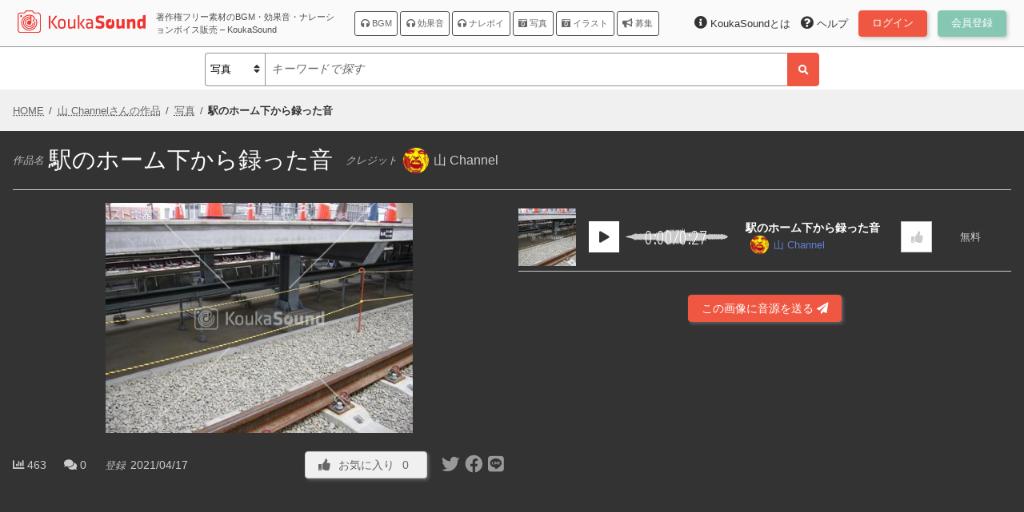

--- FILE ---
content_type: text/html; charset=UTF-8
request_url: https://www.koukasound.com/image/3253/
body_size: 13851
content:
<!DOCTYPE html>
<html lang="ja">
<head>
<meta charset="utf-8">
<meta name="viewport" content="width=device-width,initial-scale=1.0"><link rel="preconnect" href="https://fonts.gstatic.com">
<link href="https://fonts.googleapis.com/css2?family=Open+Sans+Condensed:wght@300&display=swap" rel="stylesheet">
<meta name='robots' content='max-image-preview:large' />
	<style>img:is([sizes="auto" i], [sizes^="auto," i]) { contain-intrinsic-size: 3000px 1500px }</style>
	<script type="text/javascript">
/* <![CDATA[ */
window._wpemojiSettings = {"baseUrl":"https:\/\/s.w.org\/images\/core\/emoji\/16.0.1\/72x72\/","ext":".png","svgUrl":"https:\/\/s.w.org\/images\/core\/emoji\/16.0.1\/svg\/","svgExt":".svg","source":{"concatemoji":"https:\/\/www.koukasound.com\/wp-includes\/js\/wp-emoji-release.min.js?ver=f50672604b394c4d01405a1d1d8cc9d8"}};
/*! This file is auto-generated */
!function(s,n){var o,i,e;function c(e){try{var t={supportTests:e,timestamp:(new Date).valueOf()};sessionStorage.setItem(o,JSON.stringify(t))}catch(e){}}function p(e,t,n){e.clearRect(0,0,e.canvas.width,e.canvas.height),e.fillText(t,0,0);var t=new Uint32Array(e.getImageData(0,0,e.canvas.width,e.canvas.height).data),a=(e.clearRect(0,0,e.canvas.width,e.canvas.height),e.fillText(n,0,0),new Uint32Array(e.getImageData(0,0,e.canvas.width,e.canvas.height).data));return t.every(function(e,t){return e===a[t]})}function u(e,t){e.clearRect(0,0,e.canvas.width,e.canvas.height),e.fillText(t,0,0);for(var n=e.getImageData(16,16,1,1),a=0;a<n.data.length;a++)if(0!==n.data[a])return!1;return!0}function f(e,t,n,a){switch(t){case"flag":return n(e,"\ud83c\udff3\ufe0f\u200d\u26a7\ufe0f","\ud83c\udff3\ufe0f\u200b\u26a7\ufe0f")?!1:!n(e,"\ud83c\udde8\ud83c\uddf6","\ud83c\udde8\u200b\ud83c\uddf6")&&!n(e,"\ud83c\udff4\udb40\udc67\udb40\udc62\udb40\udc65\udb40\udc6e\udb40\udc67\udb40\udc7f","\ud83c\udff4\u200b\udb40\udc67\u200b\udb40\udc62\u200b\udb40\udc65\u200b\udb40\udc6e\u200b\udb40\udc67\u200b\udb40\udc7f");case"emoji":return!a(e,"\ud83e\udedf")}return!1}function g(e,t,n,a){var r="undefined"!=typeof WorkerGlobalScope&&self instanceof WorkerGlobalScope?new OffscreenCanvas(300,150):s.createElement("canvas"),o=r.getContext("2d",{willReadFrequently:!0}),i=(o.textBaseline="top",o.font="600 32px Arial",{});return e.forEach(function(e){i[e]=t(o,e,n,a)}),i}function t(e){var t=s.createElement("script");t.src=e,t.defer=!0,s.head.appendChild(t)}"undefined"!=typeof Promise&&(o="wpEmojiSettingsSupports",i=["flag","emoji"],n.supports={everything:!0,everythingExceptFlag:!0},e=new Promise(function(e){s.addEventListener("DOMContentLoaded",e,{once:!0})}),new Promise(function(t){var n=function(){try{var e=JSON.parse(sessionStorage.getItem(o));if("object"==typeof e&&"number"==typeof e.timestamp&&(new Date).valueOf()<e.timestamp+604800&&"object"==typeof e.supportTests)return e.supportTests}catch(e){}return null}();if(!n){if("undefined"!=typeof Worker&&"undefined"!=typeof OffscreenCanvas&&"undefined"!=typeof URL&&URL.createObjectURL&&"undefined"!=typeof Blob)try{var e="postMessage("+g.toString()+"("+[JSON.stringify(i),f.toString(),p.toString(),u.toString()].join(",")+"));",a=new Blob([e],{type:"text/javascript"}),r=new Worker(URL.createObjectURL(a),{name:"wpTestEmojiSupports"});return void(r.onmessage=function(e){c(n=e.data),r.terminate(),t(n)})}catch(e){}c(n=g(i,f,p,u))}t(n)}).then(function(e){for(var t in e)n.supports[t]=e[t],n.supports.everything=n.supports.everything&&n.supports[t],"flag"!==t&&(n.supports.everythingExceptFlag=n.supports.everythingExceptFlag&&n.supports[t]);n.supports.everythingExceptFlag=n.supports.everythingExceptFlag&&!n.supports.flag,n.DOMReady=!1,n.readyCallback=function(){n.DOMReady=!0}}).then(function(){return e}).then(function(){var e;n.supports.everything||(n.readyCallback(),(e=n.source||{}).concatemoji?t(e.concatemoji):e.wpemoji&&e.twemoji&&(t(e.twemoji),t(e.wpemoji)))}))}((window,document),window._wpemojiSettings);
/* ]]> */
</script>
<link rel='stylesheet' id='vendor.webfonts-css' href='https://www.koukasound.com/wp-content/themes/Mod/webfonts/css/all.min.css?1607141070' type='text/css' media='' />
<link rel='stylesheet' id='mod.editor-css' href='https://www.koukasound.com/wp-content/themes/Mod/css/editor.css?1613841520' type='text/css' media='' />
<link rel='stylesheet' id='mod.base-css' href='https://www.koukasound.com/wp-content/themes/Mod/css/base.css?1646002033' type='text/css' media='' />
<link rel='stylesheet' id='mod.item-css' href='https://www.koukasound.com/wp-content/themes/Mod/css/item.css?1609038771' type='text/css' media='' />
<link rel='stylesheet' id='mod.sp-css' href='https://www.koukasound.com/wp-content/themes/Mod/css/sp.css?1643162786' type='text/css' media='screen and (max-width: 1024px)' />
<style id='wp-emoji-styles-inline-css' type='text/css'>

	img.wp-smiley, img.emoji {
		display: inline !important;
		border: none !important;
		box-shadow: none !important;
		height: 1em !important;
		width: 1em !important;
		margin: 0 0.07em !important;
		vertical-align: -0.1em !important;
		background: none !important;
		padding: 0 !important;
	}
</style>
<link rel='stylesheet' id='wp-block-library-css' href='https://www.koukasound.com/wp-includes/css/dist/block-library/style.min.css?ver=f50672604b394c4d01405a1d1d8cc9d8' type='text/css' media='all' />
<style id='classic-theme-styles-inline-css' type='text/css'>
/*! This file is auto-generated */
.wp-block-button__link{color:#fff;background-color:#32373c;border-radius:9999px;box-shadow:none;text-decoration:none;padding:calc(.667em + 2px) calc(1.333em + 2px);font-size:1.125em}.wp-block-file__button{background:#32373c;color:#fff;text-decoration:none}
</style>
<style id='global-styles-inline-css' type='text/css'>
:root{--wp--preset--aspect-ratio--square: 1;--wp--preset--aspect-ratio--4-3: 4/3;--wp--preset--aspect-ratio--3-4: 3/4;--wp--preset--aspect-ratio--3-2: 3/2;--wp--preset--aspect-ratio--2-3: 2/3;--wp--preset--aspect-ratio--16-9: 16/9;--wp--preset--aspect-ratio--9-16: 9/16;--wp--preset--color--black: #000000;--wp--preset--color--cyan-bluish-gray: #abb8c3;--wp--preset--color--white: #ffffff;--wp--preset--color--pale-pink: #f78da7;--wp--preset--color--vivid-red: #cf2e2e;--wp--preset--color--luminous-vivid-orange: #ff6900;--wp--preset--color--luminous-vivid-amber: #fcb900;--wp--preset--color--light-green-cyan: #7bdcb5;--wp--preset--color--vivid-green-cyan: #00d084;--wp--preset--color--pale-cyan-blue: #8ed1fc;--wp--preset--color--vivid-cyan-blue: #0693e3;--wp--preset--color--vivid-purple: #9b51e0;--wp--preset--gradient--vivid-cyan-blue-to-vivid-purple: linear-gradient(135deg,rgba(6,147,227,1) 0%,rgb(155,81,224) 100%);--wp--preset--gradient--light-green-cyan-to-vivid-green-cyan: linear-gradient(135deg,rgb(122,220,180) 0%,rgb(0,208,130) 100%);--wp--preset--gradient--luminous-vivid-amber-to-luminous-vivid-orange: linear-gradient(135deg,rgba(252,185,0,1) 0%,rgba(255,105,0,1) 100%);--wp--preset--gradient--luminous-vivid-orange-to-vivid-red: linear-gradient(135deg,rgba(255,105,0,1) 0%,rgb(207,46,46) 100%);--wp--preset--gradient--very-light-gray-to-cyan-bluish-gray: linear-gradient(135deg,rgb(238,238,238) 0%,rgb(169,184,195) 100%);--wp--preset--gradient--cool-to-warm-spectrum: linear-gradient(135deg,rgb(74,234,220) 0%,rgb(151,120,209) 20%,rgb(207,42,186) 40%,rgb(238,44,130) 60%,rgb(251,105,98) 80%,rgb(254,248,76) 100%);--wp--preset--gradient--blush-light-purple: linear-gradient(135deg,rgb(255,206,236) 0%,rgb(152,150,240) 100%);--wp--preset--gradient--blush-bordeaux: linear-gradient(135deg,rgb(254,205,165) 0%,rgb(254,45,45) 50%,rgb(107,0,62) 100%);--wp--preset--gradient--luminous-dusk: linear-gradient(135deg,rgb(255,203,112) 0%,rgb(199,81,192) 50%,rgb(65,88,208) 100%);--wp--preset--gradient--pale-ocean: linear-gradient(135deg,rgb(255,245,203) 0%,rgb(182,227,212) 50%,rgb(51,167,181) 100%);--wp--preset--gradient--electric-grass: linear-gradient(135deg,rgb(202,248,128) 0%,rgb(113,206,126) 100%);--wp--preset--gradient--midnight: linear-gradient(135deg,rgb(2,3,129) 0%,rgb(40,116,252) 100%);--wp--preset--font-size--small: 13px;--wp--preset--font-size--medium: 20px;--wp--preset--font-size--large: 36px;--wp--preset--font-size--x-large: 42px;--wp--preset--spacing--20: 0.44rem;--wp--preset--spacing--30: 0.67rem;--wp--preset--spacing--40: 1rem;--wp--preset--spacing--50: 1.5rem;--wp--preset--spacing--60: 2.25rem;--wp--preset--spacing--70: 3.38rem;--wp--preset--spacing--80: 5.06rem;--wp--preset--shadow--natural: 6px 6px 9px rgba(0, 0, 0, 0.2);--wp--preset--shadow--deep: 12px 12px 50px rgba(0, 0, 0, 0.4);--wp--preset--shadow--sharp: 6px 6px 0px rgba(0, 0, 0, 0.2);--wp--preset--shadow--outlined: 6px 6px 0px -3px rgba(255, 255, 255, 1), 6px 6px rgba(0, 0, 0, 1);--wp--preset--shadow--crisp: 6px 6px 0px rgba(0, 0, 0, 1);}:where(.is-layout-flex){gap: 0.5em;}:where(.is-layout-grid){gap: 0.5em;}body .is-layout-flex{display: flex;}.is-layout-flex{flex-wrap: wrap;align-items: center;}.is-layout-flex > :is(*, div){margin: 0;}body .is-layout-grid{display: grid;}.is-layout-grid > :is(*, div){margin: 0;}:where(.wp-block-columns.is-layout-flex){gap: 2em;}:where(.wp-block-columns.is-layout-grid){gap: 2em;}:where(.wp-block-post-template.is-layout-flex){gap: 1.25em;}:where(.wp-block-post-template.is-layout-grid){gap: 1.25em;}.has-black-color{color: var(--wp--preset--color--black) !important;}.has-cyan-bluish-gray-color{color: var(--wp--preset--color--cyan-bluish-gray) !important;}.has-white-color{color: var(--wp--preset--color--white) !important;}.has-pale-pink-color{color: var(--wp--preset--color--pale-pink) !important;}.has-vivid-red-color{color: var(--wp--preset--color--vivid-red) !important;}.has-luminous-vivid-orange-color{color: var(--wp--preset--color--luminous-vivid-orange) !important;}.has-luminous-vivid-amber-color{color: var(--wp--preset--color--luminous-vivid-amber) !important;}.has-light-green-cyan-color{color: var(--wp--preset--color--light-green-cyan) !important;}.has-vivid-green-cyan-color{color: var(--wp--preset--color--vivid-green-cyan) !important;}.has-pale-cyan-blue-color{color: var(--wp--preset--color--pale-cyan-blue) !important;}.has-vivid-cyan-blue-color{color: var(--wp--preset--color--vivid-cyan-blue) !important;}.has-vivid-purple-color{color: var(--wp--preset--color--vivid-purple) !important;}.has-black-background-color{background-color: var(--wp--preset--color--black) !important;}.has-cyan-bluish-gray-background-color{background-color: var(--wp--preset--color--cyan-bluish-gray) !important;}.has-white-background-color{background-color: var(--wp--preset--color--white) !important;}.has-pale-pink-background-color{background-color: var(--wp--preset--color--pale-pink) !important;}.has-vivid-red-background-color{background-color: var(--wp--preset--color--vivid-red) !important;}.has-luminous-vivid-orange-background-color{background-color: var(--wp--preset--color--luminous-vivid-orange) !important;}.has-luminous-vivid-amber-background-color{background-color: var(--wp--preset--color--luminous-vivid-amber) !important;}.has-light-green-cyan-background-color{background-color: var(--wp--preset--color--light-green-cyan) !important;}.has-vivid-green-cyan-background-color{background-color: var(--wp--preset--color--vivid-green-cyan) !important;}.has-pale-cyan-blue-background-color{background-color: var(--wp--preset--color--pale-cyan-blue) !important;}.has-vivid-cyan-blue-background-color{background-color: var(--wp--preset--color--vivid-cyan-blue) !important;}.has-vivid-purple-background-color{background-color: var(--wp--preset--color--vivid-purple) !important;}.has-black-border-color{border-color: var(--wp--preset--color--black) !important;}.has-cyan-bluish-gray-border-color{border-color: var(--wp--preset--color--cyan-bluish-gray) !important;}.has-white-border-color{border-color: var(--wp--preset--color--white) !important;}.has-pale-pink-border-color{border-color: var(--wp--preset--color--pale-pink) !important;}.has-vivid-red-border-color{border-color: var(--wp--preset--color--vivid-red) !important;}.has-luminous-vivid-orange-border-color{border-color: var(--wp--preset--color--luminous-vivid-orange) !important;}.has-luminous-vivid-amber-border-color{border-color: var(--wp--preset--color--luminous-vivid-amber) !important;}.has-light-green-cyan-border-color{border-color: var(--wp--preset--color--light-green-cyan) !important;}.has-vivid-green-cyan-border-color{border-color: var(--wp--preset--color--vivid-green-cyan) !important;}.has-pale-cyan-blue-border-color{border-color: var(--wp--preset--color--pale-cyan-blue) !important;}.has-vivid-cyan-blue-border-color{border-color: var(--wp--preset--color--vivid-cyan-blue) !important;}.has-vivid-purple-border-color{border-color: var(--wp--preset--color--vivid-purple) !important;}.has-vivid-cyan-blue-to-vivid-purple-gradient-background{background: var(--wp--preset--gradient--vivid-cyan-blue-to-vivid-purple) !important;}.has-light-green-cyan-to-vivid-green-cyan-gradient-background{background: var(--wp--preset--gradient--light-green-cyan-to-vivid-green-cyan) !important;}.has-luminous-vivid-amber-to-luminous-vivid-orange-gradient-background{background: var(--wp--preset--gradient--luminous-vivid-amber-to-luminous-vivid-orange) !important;}.has-luminous-vivid-orange-to-vivid-red-gradient-background{background: var(--wp--preset--gradient--luminous-vivid-orange-to-vivid-red) !important;}.has-very-light-gray-to-cyan-bluish-gray-gradient-background{background: var(--wp--preset--gradient--very-light-gray-to-cyan-bluish-gray) !important;}.has-cool-to-warm-spectrum-gradient-background{background: var(--wp--preset--gradient--cool-to-warm-spectrum) !important;}.has-blush-light-purple-gradient-background{background: var(--wp--preset--gradient--blush-light-purple) !important;}.has-blush-bordeaux-gradient-background{background: var(--wp--preset--gradient--blush-bordeaux) !important;}.has-luminous-dusk-gradient-background{background: var(--wp--preset--gradient--luminous-dusk) !important;}.has-pale-ocean-gradient-background{background: var(--wp--preset--gradient--pale-ocean) !important;}.has-electric-grass-gradient-background{background: var(--wp--preset--gradient--electric-grass) !important;}.has-midnight-gradient-background{background: var(--wp--preset--gradient--midnight) !important;}.has-small-font-size{font-size: var(--wp--preset--font-size--small) !important;}.has-medium-font-size{font-size: var(--wp--preset--font-size--medium) !important;}.has-large-font-size{font-size: var(--wp--preset--font-size--large) !important;}.has-x-large-font-size{font-size: var(--wp--preset--font-size--x-large) !important;}
:where(.wp-block-post-template.is-layout-flex){gap: 1.25em;}:where(.wp-block-post-template.is-layout-grid){gap: 1.25em;}
:where(.wp-block-columns.is-layout-flex){gap: 2em;}:where(.wp-block-columns.is-layout-grid){gap: 2em;}
:root :where(.wp-block-pullquote){font-size: 1.5em;line-height: 1.6;}
</style>
<link rel='stylesheet' id='fancybox-css' href='https://www.koukasound.com/wp-content/plugins/easy-fancybox/fancybox/1.5.4/jquery.fancybox.min.css?ver=f50672604b394c4d01405a1d1d8cc9d8' type='text/css' media='screen' />
<style id='fancybox-inline-css' type='text/css'>
#fancybox-outer{background:#ffffff}#fancybox-content{background:#ffffff;border-color:#ffffff;color:#000000;}#fancybox-title,#fancybox-title-float-main{color:#fff}
</style>
<script type="text/javascript" src="https://www.koukasound.com/wp-includes/js/jquery/jquery.min.js?ver=f50672604b394c4d01405a1d1d8cc9d8" id="jquery-core-js"></script>
<script type="text/javascript" src="https://www.koukasound.com/wp-includes/js/jquery/jquery-migrate.min.js?ver=f50672604b394c4d01405a1d1d8cc9d8" id="jquery-migrate-js"></script>
<link rel="https://api.w.org/" href="https://www.koukasound.com/wp-json/" /><link rel="alternate" title="oEmbed (JSON)" type="application/json+oembed" href="https://www.koukasound.com/wp-json/oembed/1.0/embed?url=https%3A%2F%2Fwww.koukasound.com%2Fimage%2F3253%2F" />
<link rel="alternate" title="oEmbed (XML)" type="text/xml+oembed" href="https://www.koukasound.com/wp-json/oembed/1.0/embed?url=https%3A%2F%2Fwww.koukasound.com%2Fimage%2F3253%2F&#038;format=xml" />

<title>駅のホーム下から録った音 &#8211; 3253 &#8211; KoukaSound</title>
<meta name='keywords' content=''>
<link rel='canonical' href='https://www.koukasound.com/image/3253/'>
<meta name="twitter:card" content="summary" />
<meta name="twitter:site" content="@KoukaSound" />
<meta property="og:url" content="https://www.koukasound.com/image/3253/" />
<meta property="og:site_name" content="KoukaSound">
<meta property="og:type" content="article" />
<meta property="og:title" content="駅のホーム下から録った音 &#8211; 3253 &#8211; KoukaSound" />
<meta property="og:description" content="" />
<meta property="og:image" content="https://www.koukasound.com/wp-content/uploads/items/3/image/1450/thumbnail.jpg?1618652586" />
<script type="application/ld+json">{"@context":"https:\/\/schema.org","@type":"Article","headline":"\u99c5\u306e\u30db\u30fc\u30e0\u4e0b\u304b\u3089\u9332\u3063\u305f\u97f3 &#8211; 3253 &#8211; KoukaSound","description":"","image":"https:\/\/www.koukasound.com\/wp-content\/uploads\/items\/3\/image\/1450\/thumbnail.jpg?1618652586","author":{"@type":"Organization","name":"KoukaSound"},"publisher":{"@type":"Organization","name":"KoukaSound","logo":{"@type":"ImageObject","url":"https:\/\/www.koukasound.com\/wp-content\/themes\/Mod\/imgs\/logo.svg"}},"datePublished":"2021-04-25","dateModified":"2021-04-25"}</script>

<script type="application/ld+json">{"@context":"https:\/\/schema.org\/","@type":"BreadcrumbList","name":"\u30d1\u30f3\u304f\u305a\u30ea\u30b9\u30c8","itemListElement":[{"@type":"ListItem","position":1,"item":{"@id":"https:\/\/www.koukasound.com\/","name":"HOME"}},{"@type":"ListItem","position":2,"item":{"@id":"https:\/\/www.koukasound.com\/profile\/3\/","name":"\u5c71 Channel\u3055\u3093\u306e\u4f5c\u54c1"}},{"@type":"ListItem","position":3,"item":{"@id":"https:\/\/www.koukasound.com\/image\/photo\/","name":"\u5199\u771f"}},{"@type":"ListItem","position":4,"item":{"@id":"https:\/\/www.koukasound.com\/image\/3253\/","name":"\u99c5\u306e\u30db\u30fc\u30e0\u4e0b\u304b\u3089\u9332\u3063\u305f\u97f3"}}]}</script>
<link rel='preconnect' href='https://www.koukasound.com'>
<script async src="https://pagead2.googlesyndication.com/pagead/js/adsbygoogle.js?client=ca-pub-1930491629374065"
     crossorigin="anonymous"></script><link rel="icon" href="https://www.koukasound.com/wp-content/themes/Mod/imgs/logo-mark.svg">
<link rel=”mask-icon” href=”https://www.koukasound.com/wp-content/themes/Mod/imgs/logo-mark.svg” color=”#ee3532">
</head>
<body id="body" class="wp-singular image-template-default single single-image postid-3253 wp-theme-Mod">

<header id="header">
    <div class="container">
        <div class="_title">
            <a class="logo" href="https://www.koukasound.com"><img src="https://www.koukasound.com/wp-content/themes/Mod/imgs/logo.svg" alt="KoukaSound"></a>
                        <div id="site_description" class="pc">著作権フリー素材のBGM・効果音・ナレーションボイス販売 &#8211; KoukaSound</div>
        </div>
        <div class="nav">
            <a id="toggle-global-nav" class="js_toggle_menu" data-target="#global-nav"><i class="fas fa-bars "></i></a>
            <div id="global-nav">
                <div class="_close">
                    <a class="js_toggle_menu sp" data-target="#global-nav"><i class="fas fa-angle-double-left "></i></a>
                </div>
                <nav>
                                                            <span>
                                                                        <a href="https://www.koukasound.com/audio/bgm/"><i class="fas fa-headphones "></i> BGM</a>
                                                <a href="https://www.koukasound.com/audio/se/"><i class="fas fa-headphones "></i> 効果音</a>
                                                <a href="https://www.koukasound.com/audio/voice/"><i class="fas fa-headphones "></i> ナレボイ</a>
                                                                    </span>
                                        <span>
                                                                        <a href="https://www.koukasound.com/image/photo/"><i class="fas fa-camera-retro "></i> 写真</a>
                                                <a href="https://www.koukasound.com/image/illust/"><i class="fas fa-camera-retro "></i> イラスト</a>
                                                                    </span>
                                        <span>
                                                <a href="https://www.koukasound.com/theme/"><i class="fas fa-bullhorn "></i> 募集</a>
                                            </span>
                                                        </nav>
            </div>
        </div>
        
        <nav  id="account_menu_top" class="account_menu">
        <a class="sp js_toggle_menu" data-target="#account_menu_top > ._lists"><span class="_account"><span class="_member_thumbnail"></span> <span class="_name ellipsis hide-on-pad"></span></span></a>
        
                <div class="_lists">
            <div class="_close">
                <a class="js_toggle_menu sp" data-target="#account_menu_top > ._lists"><i class="fas fa-angle-double-right "></i></a>
            </div>
                        <ul class="_list _account">
                                <li class="_item _login">
                    <a class="button" href="https://www.koukasound.com/account/">
                        <span>ログイン</span>
                        <span class="number"><span class="count_in_login"></span></span>
                    </a>
                </li>
                                <li class="_item _regist">
                    <a class="button" href="https://www.koukasound.com/account/regist/">
                        <span>会員登録</span>
                        <span class="number"><span class="count_in_regist"></span></span>
                    </a>
                </li>
                            </ul>
                        <ul class="_list _expand">
                                <li class="_item _support">
                    <a class="" href="https://www.koukasound.com/support/">
                        <span><i class="fas fa-question-circle "></i> ヘルプ</span>
                        <span class="number"><span class="count_in_support"></span></span>
                    </a>
                </li>
                                <li class="_item _about">
                    <a class="" href="https://www.koukasound.com/about/">
                        <span><i class="fas fa-info-circle "></i> KoukaSoundとは</span>
                        <span class="number"><span class="count_in_about"></span></span>
                    </a>
                </li>
                            </ul>
                    </div>
        
        </nav>
    </div>
</header>
<div id="global-searchbox">
    <div class="container">
        <form id="header-searchbox" class="searchbox searchbox-items" enctype="application/x-www-form-urlencoded" method="GET" action="">
            <div class="input-block">
                <div class="_select">
                    <select>
                                                <option value="/audio/bgm/">BGM</option>
                                                <option value="/audio/se/">効果音</option>
                                                <option value="/audio/voice/">ナレボイ</option>
                                                <option value="/image/photo/" selected='selected'>写真</option>
                                                <option value="/image/illust/">イラスト</option>
                                                <option value="/theme/">募集</option>
                                            </select>
                </div>
                <input type="text" name="keywords" value="" placeholder="キーワードで探す">
            </div>
            <button class="search_button" type="submit"><i class="fas fa-search "></i></button>
        </form>
    </div>
</div>
<nav class="breadcrumb">
    <div class="container">
        <div class="breadcrumb-list">
            <span><a itemprop="item" href="https://www.koukasound.com/" title="HOME"><span itemprop="name">HOME</span></a></span><span><a itemprop="item" href="https://www.koukasound.com/profile/3/" title="山 Channelさんの作品"><span itemprop="name">山 Channelさんの作品</span></a></span><span><a itemprop="item" href="https://www.koukasound.com/image/photo/" title="写真"><span itemprop="name">写真</span></a></span><span><a itemprop="item" href="https://www.koukasound.com/image/3253/" title="駅のホーム下から録った音"><span itemprop="name">駅のホーム下から録った音</span></a></span>
        </div>
    </div>
</nav>

        
<div id="single-item-stage" class="single-stage image inView">
    <section class="container _fit_bottom">
        <header>
            <h1>
                <span class="_label">作品名</span>
                <span class="_name">駅のホーム下から録った音</span>
                <span class="_copyright">
                    <span class="_label">クレジット</span>
                    <a class="_author account-label" href="https://www.koukasound.com/profile/3/">
                        <span class="_member_thumbnail"><img class="" src="https://www.koukasound.com/wp-content/uploads/items/3/thumbnail.jpg?615b218ebef94" alt="" decoding="async"></span>
                        <span class="_nickname">山 Channel</span>
                    </a>
                </span>
            </h1>
        </header>
        <div class="_items">

            <div id="single-item-stage-image">
                <div class="_image _inner">
                    <span class="zoom_on_click"><img class="_large" src="https://www.koukasound.com/wp-content/uploads/items/3/image/1450/large.jpg?1618652586" alt="" decoding="async"></span>
                </div>
                <div id="single-item-stage-actions" class="_meta">
                    <div class="_detail">
    <span class="_views" title="閲覧数">
        <i class="fas fa-chart-bar "></i>        <span class="_number">463</span>
    </span>
        <span class="_comments" title="コメント数">
        <i class="fas fa-comments "></i>        <span class="_number">0</span>
    </span>
    <span class="_dates">
        <span class="_label">登録</span><time>2021/04/17</time>
    </span>
</div>
<div class="_actions">
    <div class="ajax_action_likes">
        <a class="button _action_required_login ajax_action_like _like" data-serial_number="3253" data-val="1">
            <i class="fas fa-thumbs-up "></i>            <span class="_text">お気に入り</span>
            <span class="_number">0</span>
        </a>
            </div>
            <div class="_social_buttons">
        <a class="__twitter" href="https://twitter.com/intent/tweet?url=https%3A%2F%2Fwww.koukasound.com%2Fimage%2F3253%2F&text=%E9%A7%85%E3%81%AE%E3%83%9B%E3%83%BC%E3%83%A0%E4%B8%8B%E3%81%8B%E3%82%89%E9%8C%B2%E3%81%A3%E3%81%9F%E9%9F%B3&tw_p=tweetbutton" onclick="javascript:window.open(this.href, '', 'menubar=no,toolbar=no,resizable=yes,scrollbars=yes,height=300,width=600');return false;"><i class="fab fa-twitter "></i></a>
        <a class="__facebook_share" href="https://www.facebook.com/sharer.php?src=bm&u=https%3A%2F%2Fwww.koukasound.com%2Fimage%2F3253%2F&t=%E9%A7%85%E3%81%AE%E3%83%9B%E3%83%BC%E3%83%A0%E4%B8%8B%E3%81%8B%E3%82%89%E9%8C%B2%E3%81%A3%E3%81%9F%E9%9F%B3" onclick="javascript:window.open(this.href, '', 'menubar=no,toolbar=no,resizable=yes,scrollbars=yes,height=300,width=600');return false;"><i class="fab fa-facebook "></i></a>
        <a class="__line" href="https://social-plugins.line.me/lineit/share?url=https%3A%2F%2Fwww.koukasound.com%2Fimage%2F3253%2F" target="_blank"><i class="fab fa-line "></i></a>
    </div>
        </div>
                </div>

            </div>

                                    <div id="single-item-stage-audio" class="audio_fixedPlayers">
                <div class="_relations">
            <div class="_fit_bottom_wrapper">
                <div class="_main">
                                                                                <div class="_list items-list audio">
                        <div class="sp _caption">
                            <i class="fas fa-info-circle "></i> 1件の音源が送られています。
                        </div>
                                                <div id="relations-audio_player-3252" class="audio_player_block _reverse_color">
                            <article id="items-list-1494" class="">
    <div class="image _audio-thumbnail">
        <a class="_image _square" href="https://www.koukasound.com/audio/3252/" title="駅のホーム下から録った音"><img class="_thumbnail" src="https://www.koukasound.com/wp-content/uploads/items/3/image/1450/thumbnail.jpg?1618652586" alt="" decoding="async"></a>
    </div>
    <div id="items-list-audio_player-1494" class="audio_player_block">
            <div class="audio_player" data-serial_number="3252" data-src="https://www.koukasound.com/wp-content/uploads/items/3/audio/1494/sample.mp3?60852f5381ab01494" data-duration="27.619125">
                    <a class="_play"></a>
                    <span class="_waveform">
                        <span class="_background"><img class="" src="https://www.koukasound.com/wp-content/uploads/items/3/audio/1494/waveform.bg.png" alt="" decoding="async"></span>
                        <span class="_overlay"><img class="" src="https://www.koukasound.com/wp-content/uploads/items/3/audio/1494/waveform.overlay.png" alt="" decoding="async"></span>
                        <span class="_times font_alnum">
                            <span class="_current ">0:00</span>
                            /
                            <span class="_total">0:27</span>
                        </span>
                    </span>
                </div>    </div>
    <header>
        <a class="_title ellipsis" href="https://www.koukasound.com/audio/3252/">駅のホーム下から録った音</a>
        <a class="_author" href="https://www.koukasound.com/profile/3/">
            <span class="_member_thumbnail"><img class="" src="https://www.koukasound.com/wp-content/uploads/items/3/thumbnail.jpg?615b218ebef94" alt="" decoding="async"></span>
            <span class="_name ellipsis">山 Channel</span>
        </a>
    </header>
    <footer class="_actions">
        <div class="ajax_action_likes">
            <a class="_action _action_required_login ajax_action_like _like" data-serial_number="3252" data-val="1">
                <i class="fas fa-thumbs-up "></i>            </a>
        </div>
        <div class="_cart_plus">
                        <span class="_free">無料</span>
                    </div>
    </footer>
</article>
                        </div>
                                            </div>
                                                        </div>
                <div class="_sub">
                                                            <div class="_actions">
                        <a class="button button-primary _action_required_login js_action_send_items" data-target_form="#form-send-items" data-type="audio">この画像に音源を送る <i class="fas fa-paper-plane "></i></a>
                    </div>
                                    </div>
            </div>
        </div>            </div>
            
            <div class="mod_ad_tag --single-item-stage --format-horizontal"><script async src="https://pagead2.googlesyndication.com/pagead/js/adsbygoogle.js?client=ca-pub-1930491629374065"
    crossorigin="anonymous"></script>
<!-- KoukaSound 広告 横長 -->
<ins class="adsbygoogle ad_slot_horizontal"
    style="display:block;width:100%; max-width:640px; min-height:60px; height:100%; max-height:200px; margin:auto;"
    data-ad-client="ca-pub-1930491629374065"
    data-ad-slot="1411479007"
    data-ad-format="horizontal"
    data-full-width-responsive="true"></ins>
<script>
    (adsbygoogle = window.adsbygoogle || []).push({});
</script>
</div>
        </div>

    </section>

    <section class="container _summary _expand">
                <div id="single-item-description">
            <span class="_label">この作品について</span>
            <div class="_description">
                特急通過をホームの下から録りました。大迫力です。<br />
もちろん危険ではなく道路に面した駅のホームからマイクを向けています。            </div>
        </div>
        
    </section>

</div>

<div id="contents" class="contents">
    <div id="single-item-content">
                <section class="_tags_block">
            <h2 class="_block_title">タグ</h2>
            <div class="_tags">
                                <a class="_tag" href="https://www.koukasound.com/image/photo/?item_tag=%E9%80%9A%E9%81%8E%E9%9F%B3">通過音</a>
                                <a class="_tag" href="https://www.koukasound.com/image/photo/?item_tag=%E9%89%84%E9%81%93">鉄道</a>
                                <a class="_tag" href="https://www.koukasound.com/image/photo/?item_tag=%E9%9B%BB%E8%BB%8A">電車</a>
                                <a class="_tag" href="https://www.koukasound.com/image/photo/?item_tag=%E7%89%B9%E6%80%A5">特急</a>
                            </div>
        </section>
        
                <section class="ajax_item_comments" data-serial_number="3253"></section>

                        <section class="_author_items">
            <h2 class="_block_title"><span>山 Channelさんの作品 / 音源</span><span class="goto"><a href="https://www.koukasound.com/profile/3/?tab=audio">一覧 <i class="fas fa-arrow-right "></i></a></span></h2>
            <div id="author-items-audio" class="items-list audio">
                                <article id="items-list-1833" class="">
    <div class="image _audio-thumbnail">
        <a class="_image _square" href="https://www.koukasound.com/audio/4008/" title="室内を土足で歩く"><span class="_text">募集</span></a>
    </div>
    <div id="items-list-audio_player-1833" class="audio_player_block">
            <div class="audio_player" data-serial_number="4008" data-src="https://www.koukasound.com/wp-content/uploads/items/3/audio/1833/sample.mp3?60eb29688a6d31833" data-duration="9.533417">
                    <a class="_play"></a>
                    <span class="_waveform">
                        <span class="_background"><img class="" src="https://www.koukasound.com/wp-content/uploads/items/3/audio/1833/waveform.bg.png" alt="" decoding="async"></span>
                        <span class="_overlay"><img class="" src="https://www.koukasound.com/wp-content/uploads/items/3/audio/1833/waveform.overlay.png" alt="" decoding="async"></span>
                        <span class="_times font_alnum">
                            <span class="_current ">0:00</span>
                            /
                            <span class="_total">0:09</span>
                        </span>
                    </span>
                </div>    </div>
    <header>
        <a class="_title ellipsis" href="https://www.koukasound.com/audio/4008/">室内を土足で歩く</a>
        <a class="_author" href="https://www.koukasound.com/profile/3/">
            <span class="_member_thumbnail"><img class="" src="https://www.koukasound.com/wp-content/uploads/items/3/thumbnail.jpg?615b218ebef94" alt="" decoding="async"></span>
            <span class="_name ellipsis">山 Channel</span>
        </a>
    </header>
    <footer class="_actions">
        <div class="ajax_action_likes">
            <a class="_action _action_required_login ajax_action_like _like" data-serial_number="4008" data-val="1">
                <i class="fas fa-thumbs-up "></i>            </a>
        </div>
        <div class="_cart_plus">
                        <a class="_action ajax_cartItem" data-serial_number="4008">
                <span class="_price font_alnum">￥200</span>
                <i class="fas fa-cart-plus "></i>            </a>
                    </div>
    </footer>
</article>
                                <article id="items-list-1832" class="">
    <div class="image _audio-thumbnail">
        <a class="_image _square" href="https://www.koukasound.com/audio/4007/" title="激しく揉む"><img class="" src="https://www.koukasound.com/wp-content/uploads/items/3/thumbnail.jpg?615b218ebef94" alt="" decoding="async"></a>
    </div>
    <div id="items-list-audio_player-1832" class="audio_player_block">
            <div class="audio_player" data-serial_number="4007" data-src="https://www.koukasound.com/wp-content/uploads/items/3/audio/1832/sample.mp3?61d542cde65571832" data-duration="26.548542">
                    <a class="_play"></a>
                    <span class="_waveform">
                        <span class="_background"><img class="" src="https://www.koukasound.com/wp-content/uploads/items/3/audio/1832/waveform.bg.png" alt="" decoding="async"></span>
                        <span class="_overlay"><img class="" src="https://www.koukasound.com/wp-content/uploads/items/3/audio/1832/waveform.overlay.png" alt="" decoding="async"></span>
                        <span class="_times font_alnum">
                            <span class="_current ">0:00</span>
                            /
                            <span class="_total">0:26</span>
                        </span>
                    </span>
                </div>    </div>
    <header>
        <a class="_title ellipsis" href="https://www.koukasound.com/audio/4007/">激しく揉む</a>
        <a class="_author" href="https://www.koukasound.com/profile/3/">
            <span class="_member_thumbnail"><img class="" src="https://www.koukasound.com/wp-content/uploads/items/3/thumbnail.jpg?615b218ebef94" alt="" decoding="async"></span>
            <span class="_name ellipsis">山 Channel</span>
        </a>
    </header>
    <footer class="_actions">
        <div class="ajax_action_likes">
            <a class="_action _action_required_login ajax_action_like _like" data-serial_number="4007" data-val="1">
                <i class="fas fa-thumbs-up "></i>            </a>
        </div>
        <div class="_cart_plus">
                        <a class="_action ajax_cartItem" data-serial_number="4007">
                <span class="_price font_alnum">￥200</span>
                <i class="fas fa-cart-plus "></i>            </a>
                    </div>
    </footer>
</article>
                                <article id="items-list-1814" class="">
    <div class="image _audio-thumbnail">
        <a class="_image _square" href="https://www.koukasound.com/audio/3963/" title="エアーレーション"><img class="_thumbnail" src="https://www.koukasound.com/wp-content/uploads/items/3/image/1768/thumbnail.jpg?1626253955" alt="" decoding="async"></a>
    </div>
    <div id="items-list-audio_player-1814" class="audio_player_block">
            <div class="audio_player" data-serial_number="3963" data-src="https://www.koukasound.com/wp-content/uploads/items/3/audio/1814/sample.mp3?60b5c98d006fe1814" data-duration="11.349333">
                    <a class="_play"></a>
                    <span class="_waveform">
                        <span class="_background"><img class="" src="https://www.koukasound.com/wp-content/uploads/items/3/audio/1814/waveform.bg.png" alt="" decoding="async"></span>
                        <span class="_overlay"><img class="" src="https://www.koukasound.com/wp-content/uploads/items/3/audio/1814/waveform.overlay.png" alt="" decoding="async"></span>
                        <span class="_times font_alnum">
                            <span class="_current ">0:00</span>
                            /
                            <span class="_total">0:11</span>
                        </span>
                    </span>
                </div>    </div>
    <header>
        <a class="_title ellipsis" href="https://www.koukasound.com/audio/3963/">エアーレーション</a>
        <a class="_author" href="https://www.koukasound.com/profile/3/">
            <span class="_member_thumbnail"><img class="" src="https://www.koukasound.com/wp-content/uploads/items/3/thumbnail.jpg?615b218ebef94" alt="" decoding="async"></span>
            <span class="_name ellipsis">山 Channel</span>
        </a>
    </header>
    <footer class="_actions">
        <div class="ajax_action_likes">
            <a class="_action _action_required_login ajax_action_like _like" data-serial_number="3963" data-val="1">
                <i class="fas fa-thumbs-up "></i>            </a>
        </div>
        <div class="_cart_plus">
                        <a class="_action ajax_cartItem" data-serial_number="3963">
                <span class="_price font_alnum">￥100</span>
                <i class="fas fa-cart-plus "></i>            </a>
                    </div>
    </footer>
</article>
                                <article id="items-list-1813" class="">
    <div class="image _audio-thumbnail">
        <a class="_image _square" href="https://www.koukasound.com/audio/3962/" title="ベルトのバックルの音"><span class="_text">募集</span></a>
    </div>
    <div id="items-list-audio_player-1813" class="audio_player_block">
            <div class="audio_player" data-serial_number="3962" data-src="https://www.koukasound.com/wp-content/uploads/items/3/audio/1813/sample.mp3?60b5c6f71585b1813" data-duration="40.910333">
                    <a class="_play"></a>
                    <span class="_waveform">
                        <span class="_background"><img class="" src="https://www.koukasound.com/wp-content/uploads/items/3/audio/1813/waveform.bg.png" alt="" decoding="async"></span>
                        <span class="_overlay"><img class="" src="https://www.koukasound.com/wp-content/uploads/items/3/audio/1813/waveform.overlay.png" alt="" decoding="async"></span>
                        <span class="_times font_alnum">
                            <span class="_current ">0:00</span>
                            /
                            <span class="_total">0:40</span>
                        </span>
                    </span>
                </div>    </div>
    <header>
        <a class="_title ellipsis" href="https://www.koukasound.com/audio/3962/">ベルトのバックルの音</a>
        <a class="_author" href="https://www.koukasound.com/profile/3/">
            <span class="_member_thumbnail"><img class="" src="https://www.koukasound.com/wp-content/uploads/items/3/thumbnail.jpg?615b218ebef94" alt="" decoding="async"></span>
            <span class="_name ellipsis">山 Channel</span>
        </a>
    </header>
    <footer class="_actions">
        <div class="ajax_action_likes">
            <a class="_action _action_required_login ajax_action_like _like" data-serial_number="3962" data-val="1">
                <i class="fas fa-thumbs-up "></i>            </a>
        </div>
        <div class="_cart_plus">
                        <a class="_action ajax_cartItem" data-serial_number="3962">
                <span class="_price font_alnum">￥300</span>
                <i class="fas fa-cart-plus "></i>            </a>
                    </div>
    </footer>
</article>
                                <article id="items-list-1812" class="">
    <div class="image _audio-thumbnail">
        <a class="_image _square" href="https://www.koukasound.com/audio/3961/" title="服のボタンを取ったり外したりする音"><span class="_text">募集</span></a>
    </div>
    <div id="items-list-audio_player-1812" class="audio_player_block">
            <div class="audio_player" data-serial_number="3961" data-src="https://www.koukasound.com/wp-content/uploads/items/3/audio/1812/sample.mp3?60b5bfa30a8bd1812" data-duration="52.502208">
                    <a class="_play"></a>
                    <span class="_waveform">
                        <span class="_background"><img class="" src="https://www.koukasound.com/wp-content/uploads/items/3/audio/1812/waveform.bg.png" alt="" decoding="async"></span>
                        <span class="_overlay"><img class="" src="https://www.koukasound.com/wp-content/uploads/items/3/audio/1812/waveform.overlay.png" alt="" decoding="async"></span>
                        <span class="_times font_alnum">
                            <span class="_current ">0:00</span>
                            /
                            <span class="_total">0:52</span>
                        </span>
                    </span>
                </div>    </div>
    <header>
        <a class="_title ellipsis" href="https://www.koukasound.com/audio/3961/">服のボタンを取ったり外したりする音</a>
        <a class="_author" href="https://www.koukasound.com/profile/3/">
            <span class="_member_thumbnail"><img class="" src="https://www.koukasound.com/wp-content/uploads/items/3/thumbnail.jpg?615b218ebef94" alt="" decoding="async"></span>
            <span class="_name ellipsis">山 Channel</span>
        </a>
    </header>
    <footer class="_actions">
        <div class="ajax_action_likes">
            <a class="_action _action_required_login ajax_action_like _like" data-serial_number="3961" data-val="1">
                <i class="fas fa-thumbs-up "></i>            </a>
        </div>
        <div class="_cart_plus">
                        <a class="_action ajax_cartItem" data-serial_number="3961">
                <span class="_price font_alnum">￥400</span>
                <i class="fas fa-cart-plus "></i>            </a>
                    </div>
    </footer>
</article>
                                <article id="items-list-1811" class="">
    <div class="image _audio-thumbnail">
        <a class="_image _square" href="https://www.koukasound.com/audio/3960/" title="無理やり脱がせる　02"><span class="_text">募集</span></a>
    </div>
    <div id="items-list-audio_player-1811" class="audio_player_block">
            <div class="audio_player" data-serial_number="3960" data-src="https://www.koukasound.com/wp-content/uploads/items/3/audio/1811/sample.mp3?60b5ba5fc2c341811" data-duration="2.166292">
                    <a class="_play"></a>
                    <span class="_waveform">
                        <span class="_background"><img class="" src="https://www.koukasound.com/wp-content/uploads/items/3/audio/1811/waveform.bg.png" alt="" decoding="async"></span>
                        <span class="_overlay"><img class="" src="https://www.koukasound.com/wp-content/uploads/items/3/audio/1811/waveform.overlay.png" alt="" decoding="async"></span>
                        <span class="_times font_alnum">
                            <span class="_current ">0:00</span>
                            /
                            <span class="_total">0:02</span>
                        </span>
                    </span>
                </div>    </div>
    <header>
        <a class="_title ellipsis" href="https://www.koukasound.com/audio/3960/">無理やり脱がせる　02</a>
        <a class="_author" href="https://www.koukasound.com/profile/3/">
            <span class="_member_thumbnail"><img class="" src="https://www.koukasound.com/wp-content/uploads/items/3/thumbnail.jpg?615b218ebef94" alt="" decoding="async"></span>
            <span class="_name ellipsis">山 Channel</span>
        </a>
    </header>
    <footer class="_actions">
        <div class="ajax_action_likes">
            <a class="_action _action_required_login ajax_action_like _like" data-serial_number="3960" data-val="1">
                <i class="fas fa-thumbs-up "></i>            </a>
        </div>
        <div class="_cart_plus">
                        <a class="_action ajax_cartItem" data-serial_number="3960">
                <span class="_price font_alnum">￥300</span>
                <i class="fas fa-cart-plus "></i>            </a>
                    </div>
    </footer>
</article>
                            </div>
        </section>
                <section class="_author_items">
            <h2 class="_block_title"><span>山 Channelさんの作品 / 画像</span><span class="goto"><a href="https://www.koukasound.com/profile/3/?tab=image">一覧 <i class="fas fa-arrow-right "></i></a></span></h2>
            <div id="author-items-image" class="items-list image">
                                <article id="items-list-1801" class="part-item-image-list">
    <div class="image">
        <a class="_image _contain" href="https://www.koukasound.com/image/4155/" title="ノスタルジックな廃墟"><img class="_thumbnail" src="https://www.koukasound.com/wp-content/uploads/items/3/image/1801/thumbnail.jpg?1641446757" alt="" decoding="async"></a>
    </div>
        <header>
        <a class="_title ellipsis" href="https://www.koukasound.com/image/4155/">ノスタルジックな廃墟</a>
        <a class="_author" href="https://www.koukasound.com/profile/3/">
            <span class="_member_thumbnail"><img class="" src="https://www.koukasound.com/wp-content/uploads/items/3/thumbnail.jpg?615b218ebef94" alt="" decoding="async"></span>
            <span class="_name ellipsis">山 Channel</span>
        </a>
    </header>
            <footer class="_actions">
        <div class="ajax_action_likes">
            <a class="_action _action_required_login ajax_action_like _like" data-serial_number="4155" data-val="1">
                <i class="fas fa-thumbs-up "></i>            </a>
        </div>
        <div class="_cart_plus">
                        <a class="_action ajax_cartItem" data-serial_number="4155">
                <span class="_price font_alnum">￥100</span>
                <i class="fas fa-cart-plus "></i>            </a>
                    </div>
    </footer>
    </article>
                                <article id="items-list-1768" class="part-item-image-list">
    <div class="image">
        <a class="_image _contain" href="https://www.koukasound.com/image/4014/" title="プラチナエンゼルフィッシュ"><img class="_thumbnail" src="https://www.koukasound.com/wp-content/uploads/items/3/image/1768/thumbnail.jpg?1626253955" alt="" decoding="async"></a>
    </div>
        <header>
        <a class="_title ellipsis" href="https://www.koukasound.com/image/4014/">プラチナエンゼルフィッシュ</a>
        <a class="_author" href="https://www.koukasound.com/profile/3/">
            <span class="_member_thumbnail"><img class="" src="https://www.koukasound.com/wp-content/uploads/items/3/thumbnail.jpg?615b218ebef94" alt="" decoding="async"></span>
            <span class="_name ellipsis">山 Channel</span>
        </a>
    </header>
            <footer class="_actions">
        <div class="ajax_action_likes">
            <a class="_action _action_required_login ajax_action_like _like" data-serial_number="4014" data-val="1">
                <i class="fas fa-thumbs-up "></i>            </a>
        </div>
        <div class="_cart_plus">
                        <a class="_action ajax_cartItem" data-serial_number="4014">
                <span class="_price font_alnum">￥100</span>
                <i class="fas fa-cart-plus "></i>            </a>
                    </div>
    </footer>
    </article>
                                <article id="items-list-1767" class="part-item-image-list">
    <div class="image">
        <a class="_image _contain" href="https://www.koukasound.com/image/4013/" title="用水路とお地蔵"><img class="_thumbnail" src="https://www.koukasound.com/wp-content/uploads/items/3/image/1767/thumbnail.jpg?1626251763" alt="" decoding="async"></a>
    </div>
        <header>
        <a class="_title ellipsis" href="https://www.koukasound.com/image/4013/">用水路とお地蔵</a>
        <a class="_author" href="https://www.koukasound.com/profile/3/">
            <span class="_member_thumbnail"><img class="" src="https://www.koukasound.com/wp-content/uploads/items/3/thumbnail.jpg?615b218ebef94" alt="" decoding="async"></span>
            <span class="_name ellipsis">山 Channel</span>
        </a>
    </header>
            <footer class="_actions">
        <div class="ajax_action_likes">
            <a class="_action _action_required_login ajax_action_like _like" data-serial_number="4013" data-val="1">
                <i class="fas fa-thumbs-up "></i>            </a>
        </div>
        <div class="_cart_plus">
                        <span class="_free">無料</span>
                    </div>
    </footer>
    </article>
                                <article id="items-list-1766" class="part-item-image-list">
    <div class="image">
        <a class="_image _contain" href="https://www.koukasound.com/image/4012/" title="高架水槽　B"><img class="_thumbnail" src="https://www.koukasound.com/wp-content/uploads/items/3/image/1766/thumbnail.jpg?1626251634" alt="" decoding="async"></a>
    </div>
        <header>
        <a class="_title ellipsis" href="https://www.koukasound.com/image/4012/">高架水槽　B</a>
        <a class="_author" href="https://www.koukasound.com/profile/3/">
            <span class="_member_thumbnail"><img class="" src="https://www.koukasound.com/wp-content/uploads/items/3/thumbnail.jpg?615b218ebef94" alt="" decoding="async"></span>
            <span class="_name ellipsis">山 Channel</span>
        </a>
    </header>
            <footer class="_actions">
        <div class="ajax_action_likes">
            <a class="_action _action_required_login ajax_action_like _like" data-serial_number="4012" data-val="1">
                <i class="fas fa-thumbs-up "></i>            </a>
        </div>
        <div class="_cart_plus">
                        <a class="_action ajax_cartItem" data-serial_number="4012">
                <span class="_price font_alnum">￥100</span>
                <i class="fas fa-cart-plus "></i>            </a>
                    </div>
    </footer>
    </article>
                                <article id="items-list-1765" class="part-item-image-list">
    <div class="image">
        <a class="_image _contain" href="https://www.koukasound.com/image/4011/" title="高架水槽　A"><img class="_thumbnail" src="https://www.koukasound.com/wp-content/uploads/items/3/image/1765/thumbnail.jpg?1626251593" alt="" decoding="async"></a>
    </div>
        <header>
        <a class="_title ellipsis" href="https://www.koukasound.com/image/4011/">高架水槽　A</a>
        <a class="_author" href="https://www.koukasound.com/profile/3/">
            <span class="_member_thumbnail"><img class="" src="https://www.koukasound.com/wp-content/uploads/items/3/thumbnail.jpg?615b218ebef94" alt="" decoding="async"></span>
            <span class="_name ellipsis">山 Channel</span>
        </a>
    </header>
            <footer class="_actions">
        <div class="ajax_action_likes">
            <a class="_action _action_required_login ajax_action_like _like" data-serial_number="4011" data-val="1">
                <i class="fas fa-thumbs-up "></i>            </a>
        </div>
        <div class="_cart_plus">
                        <a class="_action ajax_cartItem" data-serial_number="4011">
                <span class="_price font_alnum">￥50</span>
                <i class="fas fa-cart-plus "></i>            </a>
                    </div>
    </footer>
    </article>
                                <article id="items-list-1696" class="part-item-image-list">
    <div class="image">
        <a class="_image _contain" href="https://www.koukasound.com/image/3816/" title="姫新線 キハ122　鉄橋"><img class="_thumbnail" src="https://www.koukasound.com/wp-content/uploads/items/3/image/1696/thumbnail.jpg?1619796206" alt="" decoding="async"></a>
    </div>
        <header>
        <a class="_title ellipsis" href="https://www.koukasound.com/image/3816/">姫新線 キハ122　鉄橋</a>
        <a class="_author" href="https://www.koukasound.com/profile/3/">
            <span class="_member_thumbnail"><img class="" src="https://www.koukasound.com/wp-content/uploads/items/3/thumbnail.jpg?615b218ebef94" alt="" decoding="async"></span>
            <span class="_name ellipsis">山 Channel</span>
        </a>
    </header>
            <footer class="_actions">
        <div class="ajax_action_likes">
            <a class="_action _action_required_login ajax_action_like _like" data-serial_number="3816" data-val="1">
                <i class="fas fa-thumbs-up "></i>            </a>
        </div>
        <div class="_cart_plus">
                        <a class="_action ajax_cartItem" data-serial_number="3816">
                <span class="_price font_alnum">￥50</span>
                <i class="fas fa-cart-plus "></i>            </a>
                    </div>
    </footer>
    </article>
                            </div>
        </section>
                    </div>
    <div id="single-item-side">
                
                <section class="puchase-block">
            <div class="_block_title">購入 <span class=" font_alnum">(No.3253)</span></div>
            <div>
                                <small class="color-red">ユーザーによって視聴限定に設定されています。</small>
                            </div>
        </section>
        
        <section class="detail-block">
            <div class="_block_title"><span>ファイル情報</span></div>
            <dl class="_serial_number"><dt>作品番号</dt><dd class="font_alnum"><span class="font_alnum">No.3253</span></dd></dl>
            <dl class="_image_mime"><dt>ファイル形式</dt><dd>JPEG</dd></dl>
            <dl class="_size"><dt>サイズ</dt><dd><span class="_image_size font_alnum">450 × 338</span></dd></dl>
            <dl class="_dpi"><dt>DPI</dt><dd><span class="_image_size font_alnum">96</span></dd></dl>            <dl class="_registed"><dt>登録日時</dt><dd class="font_alnum">2021-04-17 16:10:18</dd></dl>
        </section>

        <section>
            <h2 class="_block_title"><span>クリエイター</span></h2>
            <section class="card _profile">
    <header>
        <span class="_member_thumbnail"><img class="" src="https://www.koukasound.com/wp-content/uploads/items/3/thumbnail.jpg?615b218ebef94" alt="" decoding="async"></span>
        <span class="_nickname">山 Channel</span>
    </header>
    <div class="_message">
        <div class="_label">自己紹介</div>
        <div class="_content ellipsis clamp3">作曲のお仕事をたまにしています。休日は外に出てカメラで鉄道や海を撮影しています。ICレコーダー持って効果音録音してます。巷では無類のテトラポッド好きで有名？最近はナレボイスも始めました！地味にナレが売れています皆さんも購入してください！ゾンビヴォイス！</div>
    </div>
    <footer>
        <div class="_to_profile">
            <a class="button black block" href="https://www.koukasound.com/profile/3/"><i class="fas fa-address-card "></i> プロフィール詳細</a>
        </div>
        <div class="_follow">
            <a class="button block _action_required_login ajax_action_follow no-reverse" data-follow="3"><i class="fas fa-user-plus "></i></a>
        </div>
    </footer>
</section>
        </section>

        <div class="mod_ad_tag --single-item-side --format-vertical"><script async src="https://pagead2.googlesyndication.com/pagead/js/adsbygoogle.js?client=ca-pub-1930491629374065"
    crossorigin="anonymous"></script>
<!-- koukaSound 広告 縦長 -->
<ins class="adsbygoogle ad_slot_vertical"
    style="display:block; min-width:160px; width:100%; max-width:300px; height:600px; margin:auto;"
    data-ad-client="ca-pub-1930491629374065"
    data-ad-slot="3149417725"
    data-ad-format="vertical"
    data-full-width-responsive="true"></ins>
<script>
    (adsbygoogle = window.adsbygoogle || []).push({});
</script>
</div>    </div>
</div>
<section id="form-send-items" class="_form_send_item _modal fade">
    <div class="wrap">
        <div class="switch_tabs">
    <div class="_list_tabs">
                        <a class="_tab" data-target="#send_item_audio">音源を送る</a>
        <a class="button button-primary --right" href="https://www.koukasound.com/account/entry_audio/?sendto=3253">音源登録</a>
                    </div>
            <form id="send_item_audio" class="send_item_form _audio _tab_block toggle_block" data-item_type="audio" data-send_to="3253" method="POST">
        <div class="my_items _ajax_block">
            <span class="_text"></span>
            <p></p>
            <div class="_list items-list audio"></div>
            <div class="paginate"></div>
        </div>
    </form>
        </div>    </div>
</section>
<section id="siteinfo">
    <div class="container">
        <div class="_blocks">
            <dl class="_block">
                <dt>投稿してみよう</dt>
                <dd>初心者でも大歓迎！スマホで撮った1枚でも学生時代に作曲した１曲でもまずは気負わずアップしてみましょう。</dd>
            </dl>
            <dl class="_block">
                <dt>お題を出そう</dt>
                <dd>希望の素材がなければ【お題】を出して募集してみよう！気に入ったクリエイターがいたらコメントから制作依頼するもよし！このサイトの機能を最大限に利用しよう。</dd>
            </dl>
            <dl class="_block">
                <dt>コラボで共同販売</dt>
                <dd>より多くの人に自分の作品を知ってもらうために、自分の作品を他のクリエイターの作品に紐付けるコラボ機能を活用しよう！</dd>
            </dl>
        </div>
        <div class="_regist">
            <span>会員登録は無料です。今すぐご登録ください。</span>
            <a class="button green" href="https://www.koukasound.com/account/regist/"><i class="fas fa-arrow-right "></i> 新規会員登録</a>
        </div>
    </div>
</section>
<footer id="footer">
    <div class="container">
        <div id="footer-logo">
            <a class="logo _white" href="https://www.koukasound.com"><img src="https://www.koukasound.com/wp-content/themes/Mod/imgs/logo.svg" alt="KoukaSound"></a>
        </div>
        <div id="footer-links">
            <div>
                <div class="_block_title">ご利用にあたって</div>
                <ul class="links">
                    <li><a href="https://www.koukasound.com/about_koukasound/">KoukaSoundとは</a></li>
                    <li><a href="https://www.koukasound.com/support/">ヘルプ・ガイド</a></li>
                    <li><a href="https://www.koukasound.com/sitepolicy/">利用規約</a></li>
                    <li><a href="https://www.koukasound.com/privacy/">プライバシーポリシー</a></li>
                    <li><a href="https://www.koukasound.com/tokusyo/">特定商取引法に基づく表記</a></li>
                    <li><a href="https://www.koukasound.com/guideline/">利用ガイドライン</a></li>
                </ul>
            </div>
            <div>
                <div class="_block_title">公式アカウント・関連サイト</div>
                <ul class="links">
                    <li><a href="https://twitter.com/KoukaSound" target="_blank">Twitter</a></li>                    <li><a href="https://sound.koukaon.co.jp/" target="_blank">ブログ</a></li>
                </ul>
            </div>
        </div>
        <div id="footer-copyright">
            <div>Copyright ©︎ 2025 KoukaSound. All Rights Reserved.</div>
            <div>著作権フリー素材のBGM・効果音・ナレーションボイス販売 - KoukaSound</div>
        </div>
        <div class="mod_ad_tag --footer --format-auto"><script async src="https://pagead2.googlesyndication.com/pagead/js/adsbygoogle.js?client=ca-pub-1930491629374065"
    crossorigin="anonymous"></script>
<!-- koukaSound 広告スクエア -->
<ins class="adsbygoogle ad_slot_auto"
    style="display:block; min-width:250px; width:100%; max-width:320px; min-height:250px; height:100%; max-height:320px; margin:auto;"
    data-ad-client="ca-pub-1930491629374065"
    data-ad-slot="5925439081"
    data-ad-format="rectangle"
    data-full-width-responsive="true"></ins>
<script>
    (adsbygoogle = window.adsbygoogle || []).push({});
</script>
</div>   </div>
</footer>

<script type="speculationrules">
{"prefetch":[{"source":"document","where":{"and":[{"href_matches":"\/*"},{"not":{"href_matches":["\/wp-*.php","\/wp-admin\/*","\/wp-content\/uploads\/*","\/wp-content\/*","\/wp-content\/plugins\/*","\/wp-content\/themes\/Mod\/*","\/*\\?(.+)"]}},{"not":{"selector_matches":"a[rel~=\"nofollow\"]"}},{"not":{"selector_matches":".no-prefetch, .no-prefetch a"}}]},"eagerness":"conservative"}]}
</script>
<script>var ajax_url = 'https://www.koukasound.com/wp-admin/admin-ajax.php'; var plugin_url = 'https://www.koukasound.com/wp-content/plugins/Mod';</script><script type="text/javascript" src="https://www.koukasound.com/wp-content/themes/Mod/js/helpers.js?1640597399" id="mod.helpers-js"></script>
<script type="text/javascript" src="https://www.koukasound.com/wp-content/themes/Mod/js/cart.js?1628532198" id="mod.cart-js"></script>
<script type="text/javascript" src="https://www.koukasound.com/wp-content/themes/Mod/js/audio.js?1631936650" id="mod.audio-js"></script>
<script type="text/javascript" src="https://www.koukasound.com/wp-content/themes/Mod/js/scripts.js?1646002561" id="mod.scripts-js"></script>
<script type="text/javascript" src="https://www.koukasound.com/wp-content/themes/Mod/js/comment.js?1628532190" id="mod.comment-js"></script>
<script type="text/javascript" src="https://www.koukasound.com/wp-content/plugins/easy-fancybox/vendor/purify.min.js?ver=f50672604b394c4d01405a1d1d8cc9d8" id="fancybox-purify-js"></script>
<script type="text/javascript" id="jquery-fancybox-js-extra">
/* <![CDATA[ */
var efb_i18n = {"close":"Close","next":"Next","prev":"Previous","startSlideshow":"Start slideshow","toggleSize":"Toggle size"};
/* ]]> */
</script>
<script type="text/javascript" src="https://www.koukasound.com/wp-content/plugins/easy-fancybox/fancybox/1.5.4/jquery.fancybox.min.js?ver=f50672604b394c4d01405a1d1d8cc9d8" id="jquery-fancybox-js"></script>
<script type="text/javascript" id="jquery-fancybox-js-after">
/* <![CDATA[ */
var fb_timeout, fb_opts={'autoScale':true,'showCloseButton':true,'width':560,'height':340,'margin':20,'pixelRatio':'false','padding':10,'centerOnScroll':false,'enableEscapeButton':true,'speedIn':300,'speedOut':300,'overlayShow':true,'hideOnOverlayClick':true,'overlayColor':'#000','overlayOpacity':0.6,'minViewportWidth':320,'minVpHeight':320,'disableCoreLightbox':'true','enableBlockControls':'true','fancybox_openBlockControls':'true' };
if(typeof easy_fancybox_handler==='undefined'){
var easy_fancybox_handler=function(){
jQuery([".nolightbox","a.wp-block-file__button","a.pin-it-button","a[href*='pinterest.com\/pin\/create']","a[href*='facebook.com\/share']","a[href*='twitter.com\/share']"].join(',')).addClass('nofancybox');
jQuery('a.fancybox-close').on('click',function(e){e.preventDefault();jQuery.fancybox.close()});
/* IMG */
						var unlinkedImageBlocks=jQuery(".wp-block-image > img:not(.nofancybox,figure.nofancybox>img)");
						unlinkedImageBlocks.wrap(function() {
							var href = jQuery( this ).attr( "src" );
							return "<a href='" + href + "'></a>";
						});
var fb_IMG_select=jQuery('a[href*=".jpg" i]:not(.nofancybox,li.nofancybox>a,figure.nofancybox>a),area[href*=".jpg" i]:not(.nofancybox),a[href*=".png" i]:not(.nofancybox,li.nofancybox>a,figure.nofancybox>a),area[href*=".png" i]:not(.nofancybox),a[href*=".webp" i]:not(.nofancybox,li.nofancybox>a,figure.nofancybox>a),area[href*=".webp" i]:not(.nofancybox),a[href*=".jpeg" i]:not(.nofancybox,li.nofancybox>a,figure.nofancybox>a),area[href*=".jpeg" i]:not(.nofancybox)');
fb_IMG_select.addClass('fancybox image');
var fb_IMG_sections=jQuery('.gallery,.wp-block-gallery,.tiled-gallery,.wp-block-jetpack-tiled-gallery,.ngg-galleryoverview,.ngg-imagebrowser,.nextgen_pro_blog_gallery,.nextgen_pro_film,.nextgen_pro_horizontal_filmstrip,.ngg-pro-masonry-wrapper,.ngg-pro-mosaic-container,.nextgen_pro_sidescroll,.nextgen_pro_slideshow,.nextgen_pro_thumbnail_grid,.tiled-gallery');
fb_IMG_sections.each(function(){jQuery(this).find(fb_IMG_select).attr('rel','gallery-'+fb_IMG_sections.index(this));});
jQuery('a.fancybox,area.fancybox,.fancybox>a').each(function(){jQuery(this).fancybox(jQuery.extend(true,{},fb_opts,{'transition':'elastic','transitionIn':'elastic','transitionOut':'elastic','opacity':false,'hideOnContentClick':false,'titleShow':true,'titlePosition':'over','titleFromAlt':true,'showNavArrows':true,'enableKeyboardNav':true,'cyclic':false,'mouseWheel':'true','changeSpeed':250,'changeFade':300}))});
};};
jQuery(easy_fancybox_handler);jQuery(document).on('post-load',easy_fancybox_handler);
/* ]]> */
</script>
<script type="text/javascript" src="https://www.koukasound.com/wp-content/plugins/easy-fancybox/vendor/jquery.easing.min.js?ver=f50672604b394c4d01405a1d1d8cc9d8" id="jquery-easing-js"></script>
<script type="text/javascript" src="https://www.koukasound.com/wp-content/plugins/easy-fancybox/vendor/jquery.mousewheel.min.js?ver=f50672604b394c4d01405a1d1d8cc9d8" id="jquery-mousewheel-js"></script>
</body>
</html>


--- FILE ---
content_type: text/html; charset=utf-8
request_url: https://www.google.com/recaptcha/api2/aframe
body_size: 266
content:
<!DOCTYPE HTML><html><head><meta http-equiv="content-type" content="text/html; charset=UTF-8"></head><body><script nonce="06FnePt91Tkw4wb8fgLyWA">/** Anti-fraud and anti-abuse applications only. See google.com/recaptcha */ try{var clients={'sodar':'https://pagead2.googlesyndication.com/pagead/sodar?'};window.addEventListener("message",function(a){try{if(a.source===window.parent){var b=JSON.parse(a.data);var c=clients[b['id']];if(c){var d=document.createElement('img');d.src=c+b['params']+'&rc='+(localStorage.getItem("rc::a")?sessionStorage.getItem("rc::b"):"");window.document.body.appendChild(d);sessionStorage.setItem("rc::e",parseInt(sessionStorage.getItem("rc::e")||0)+1);localStorage.setItem("rc::h",'1764448290852');}}}catch(b){}});window.parent.postMessage("_grecaptcha_ready", "*");}catch(b){}</script></body></html>

--- FILE ---
content_type: text/css
request_url: https://www.koukasound.com/wp-content/themes/Mod/css/editor.css?1613841520
body_size: 765
content:
body.wp-editor{
    padding:1rem !important;
}

.wp-editor *{
	max-width: 100%;
}
.wp-editor .table-wrap{
	max-width:100%;
	overflow-x: auto;
}
.wp-editor table{
    width:100%;
    table-layout: fixed;
    margin:1rem 0;
    border-spacing: 0;
    border-collapse: collapse;
    border:1px solid var(--color-silver);
}
.wp-editor table tr > *{
    border:1px solid var(--color-silver);
    padding:.4rem;
    font-size:.9rem;
}
.wp-editor table th{
    width:auto;
    font-weight: 700;
    color:var(--color-silver-dark);
    background-color: var(--background-silver-lighter);
}

.wp-editor img
{
	max-width:100%;
	height:auto;
}
.wp-editor h2{
	border-bottom:1px solid var(--color-silver-light);
	margin:1em 0;
}
.wp-editor h3{
	border-left:4px solid var(--color-silver-dark);
	padding-left:6px;
	margin:1em 0;
}
.wp-editor  h4{
	margin:1em 0;
}
.wp-editor  h5{
	font-size:18px;
	font-weight:bold;
	color:var(--color-black);
	line-height:1.7;
	margin:1em 0;
}
.wp-editor  .alignnone{
	display:block;
	margin-left:auto;
	margin-right:auto;
}
.wp-editor .aligncenter{
	display:block;
	margin-left:auto;
	margin-right:auto;
}
.wp-editor .alignleft{
	float:left;
	margin: 0 .5em .5em 0;
}
.wp-editor .alignright{
	float:right;
	margin: 0 0 .5em .5em;
}
.wp-editor ul,
.wp-editor ol,
.wp-editor li
{
	padding:0;
	margin:0 1rem .4rem;
	list-style:initial;
	list-style-position:outside;
}
.wp-editor ol ol,
.wp-editor ol ul,
.wp-editor ul ol,
.wp-editor ul ul
{
	margin:0 1rem;
}
.wp-editor ol > li{
	list-style:decimal outside;
}

.wp-editor .wp-caption-text
{
	font-size:14px;
	margin-top:0;
}
.wp-editor table
{
	border-collapse:collapse;
	border-spacing:0;
	border-style:solid;
	border-width:1px;
	border-color:transparent;
	max-width:100%;
}
.wp-editor blockquote
{
	background:#eee;
	padding:5px 10px;
	margin:1em 0;
	border-left:1px solid #ccc;
}
.wp-editor blockquote:before
{
	content:'\f10d';
    font-family:var(--font-family-icon);
    font-weight: 900;
	color:#ccc;
	font-size:20px;
}

.wp-editor .block-qa-question,
.wp-editor .block-qa-answer{
	display: flex;
}
.wp-editor .block-qa-question + br,
.wp-editor .block-qa-answer + br{
	display: none;
}
.wp-editor .block-qa-question > span,
.wp-editor .block-qa-answer > span{
	flex:1;
	padding:.5rem 1rem;
}
.wp-editor .block-qa-question::before,
.wp-editor .block-qa-answer::before{
	white-space: nowrap;
	font-family: var(--font-family-icon);
	font-weight: 900;
	font-size:1.4rem;
}
.wp-editor .block-qa-question{
	font-weight: 700;
}
.wp-editor .block-qa-answer{

}
.wp-editor .block-qa-question::before{
	content:"\f059";
	color:var(--color-sub-orange);
}
.wp-editor .block-qa-answer::before{
	content:"\f05a";
	color:var(--color-silver);
}



--- FILE ---
content_type: text/css
request_url: https://www.koukasound.com/wp-content/themes/Mod/css/base.css?1646002033
body_size: 20614
content:
@charset "utf-8";
*,::after,::before{box-sizing:border-box}html{font-family:sans-serif;line-height:1.15;-webkit-text-size-adjust:100%;-webkit-tap-highlight-color:transparent}article,aside,figcaption,figure,footer,header,hgroup,main,nav,section{display:block}
body{margin:0;font-size:1rem;font-weight:500;line-height:1.5;color:#212529;text-align:left;background-color:#fff}[tabindex="-1"]:focus:not(:focus-visible){outline:0!important}hr{box-sizing:content-box;height:0;overflow:visible}h1,h2,h3,h4,h5,h6{margin-top:0;margin-bottom:.5rem}p{margin-top:0;margin-bottom:1rem}abbr[data-original-title],abbr[title]{text-decoration:underline;-webkit-text-decoration:underline dotted;text-decoration:underline dotted;cursor:help;border-bottom:0;-webkit-text-decoration-skip-ink:none;text-decoration-skip-ink:none}address{margin-bottom:1rem;font-style:normal;line-height:inherit}dl,ol,ul{margin-top:0;margin-bottom:1rem}ol ol,ol ul,ul ol,ul ul{margin-bottom:0}dt{font-weight:700}dd{margin-bottom:.5rem;margin-left:0}blockquote{margin:0 0 1rem}b,strong{font-weight:bolder}small{font-size:80%}sub,sup{position:relative;font-size:75%;line-height:0;vertical-align:baseline}sub{bottom:-.25em}sup{top:-.5em}a{color:#007bff;text-decoration:none;background-color:transparent}a:hover{text-decoration:underline}code,kbd,pre,samp{font-family:SFMono-Regular,Menlo,Monaco,Consolas,"Liberation Mono","Courier New",monospace;font-size:1em}pre{margin-top:0;margin-bottom:1rem;overflow:auto;-ms-overflow-style:scrollbar}figure{margin:0 0 1rem}img{vertical-align:middle;border-style:none}svg{overflow:hidden;vertical-align:middle}table{border-collapse:collapse}caption{padding-top:.75rem;padding-bottom:.75rem;color:#6c757d;text-align:left;caption-side:bottom}th{text-align:inherit}label{display:inline-block;margin-bottom:.5rem}button{border-radius:0}button:focus{outline:1px dotted;outline:5px auto -webkit-focus-ring-color}button,input,optgroup,select,textarea{margin:0;font-family:inherit;font-size:inherit;line-height:inherit}button,input{overflow:visible}button,select{text-transform:none}[role=button]{cursor:pointer}select{word-wrap:normal}[type=button],[type=reset],[type=submit],button{-webkit-appearance:button}[type=button]:not(:disabled),[type=reset]:not(:disabled),[type=submit]:not(:disabled),button:not(:disabled){cursor:pointer}[type=button]::-moz-focus-inner,[type=reset]::-moz-focus-inner,[type=submit]::-moz-focus-inner,button::-moz-focus-inner{padding:0;border-style:none}input[type=checkbox],input[type=radio]{box-sizing:border-box;padding:0}textarea{overflow:auto;resize:vertical}fieldset{min-width:0;padding:0;margin:0;border:0}legend{display:block;width:100%;max-width:100%;padding:0;margin-bottom:.5rem;font-size:1.5rem;line-height:inherit;color:inherit;white-space:normal}progress{vertical-align:baseline}[type=number]::-webkit-inner-spin-button,[type=number]::-webkit-outer-spin-button{height:auto}[type=search]{outline-offset:-2px;-webkit-appearance:none}[type=search]::-webkit-search-decoration{-webkit-appearance:none}::-webkit-file-upload-button{font:inherit;-webkit-appearance:button}output{display:inline-block}summary{display:list-item;cursor:pointer}template{display:none}[hidden]{display:none!important}
:root{
    --content-width:100%;
    --content-margin-horizontal:0;
    --content-static-width:800px;
    --content-static-wide-width:min(1240px, 100%);
    --content-static-margin-horizontal:auto;
    --font-family-icon:'Font Awesome 5 Free';
    --color-primary:#F05742;
    --color-sub-orange: #FF7800;
    --color-sub-green: #85C7B2; --rgb-primary: 240, 87, 66;
    --color-login:var(--color-primary);
    --color-regist:var(--color-sub-green);
    --rgb-sub-orange:255,120,0;
    --rgb-sub-green:133,199,178;
    --color-white:#fff;
    --color-red:#F05742;
    --color-black:#333;
    --color-blue:rgb(99, 126, 209);
    --color-blue-light:rgb(91, 176, 241);
    --color-blue-dark:rgb(9, 71, 119);
    --color-green:rgb(51,153,51);
    --color-silver-dark:rgb(102,102,102);
    --color-silver:rgb(180,180,180);
    --color-silver:rgb(80,80,80);
    --color-silver-light:rgb(150,150,150);
    --color-purple:rgb(214, 51, 146);

    --color-cart:var(--color-sub-orange);
    --color-cart-text:var(--color-white);

    --border-color:var(--color-primary);
    --background-transparent-silver:rgba(153,153,153,.7);
    --background-transparent-light-silver:rgba(204,204,204,.15);
    --background-silver:rgb(153,153,153);
    --background-silver-lighter:rgb(240,240,240);
    --background-silver-light:#FAFAFA;
    --background-red:#F05742; --background-black:#333;
    --background-blue:rgb(51,102,255);
    --background-green:rgb(102,204,102);
    --background-warning: #fff3cd;
    --block-on-pc:block;
    --block-on-pad:none;
    --flex-on-pc:flex;
    --flex-on-pad:block;
    --padding:1rem;
    --padding-wide:2rem;
}
@media print, screen and (max-width: 1024px) {
    :root{
        --content-width:100%;
        --content-margin-horizontal:.4rem;
        --content-static-width:100%;
        --block-on-pc:none;
        --block-on-pad:block;
        --flex-on-pc:block;
        --flex-on-pad:flex;
        --padding:0;
        --padding-wide:1rem;
    }
    body{ width:100%; }
    #body .hide-on-pad{
        display: none !important;
    }
}
@media print, screen and (min-width: 1900px) {
    :root{
        --content-width:1800px;
        --content-margin-horizontal:auto;
    }
}

/* animations */
@-webkit-keyframes show{ from{ opacity: 0; } to{ opacity: 1; }
}
@keyframes show{ from{ opacity: 0; } to{ opacity: 1; }
}
@-webkit-keyframes slideDown{ from{ opacity: 0; transform:translateY(-30px) } to{ opacity: 1; transform:translateY(0) }
}
@keyframes slideDown{ from{ opacity: 0; transform:translateY(-30px) } to{ opacity: 1; transform:translateY(0) }
}
@-webkit-keyframes slideLeft{ from{ opacity: 0; transform:translateX(30px) } to{ opacity: 1; transform:translateX(0) }
}
@keyframes slideLeft{ from{ opacity: 0; transform:translateX(30px) } to{ opacity: 1; transform:translateX(0) }
}
@-webkit-keyframes slideRight{ from{ opacity: 0; transform:translateX(-30px) } to{ opacity: 1; transform:translateX(0) }
}
@keyframes slideRight{ from{ opacity: 0; transform:translateX(-30px) } to{ opacity: 1; transform:translateX(0) }
}
@-webkit-keyframes spinner {
    0% {
        transform: rotate(0deg);
    }
    100% {
        transform: rotate(360deg);
    }
}
@keyframes spinner {
    0% {
        transform: rotate(0deg);
    }
    100% {
        transform: rotate(360deg);
    }
}
@-webkit-keyframes hopping {
    0% {
        transform: translateY(0);
    }
    50% {
        transform: translateY(-10%);
    }
    100% {
        transform: translateY(0);
    }
}
@keyframes hopping {
    0% {
        transform: translateY(0);
    }
    50% {
        transform: translateY(-10%);
    }
    100% {
        transform: translateY(0);
    }
}
@-webkit-keyframes flash{
    0%{
        color: var(--item-color);
    }
    50%{
        color:var(--item-background-color);
    }
    100%{
        color: var(--item-color);
    }
}
@keyframes flash{
    0%{
        color: var(--item-color);
    }
    50%{
        color:var(--item-background-color);
    }
    100%{
        color: var(--item-color);
    }
}

/*  */
#body{
    position: relative;
}
#body input[type="number"]::-webkit-outer-spin-button,
#body input[type="number"]::-webkit-inner-spin-button {
    -webkit-appearance: none;
    margin: 0;
}
#body input[type="number"] {
    -moz-appearance:textfield;
}

small{
    font-size:.7rem;
}
label{cursor: pointer;}
a{
    color:var(--color-blue);
    cursor: pointer;
    text-underline-offset: .2rem;
}
label{ margin:0;
}
img{ max-width: 100%; max-height: 100%; width: auto; height: auto;
}
#wpadminbar{ z-index: 100 !important;}
@media print, screen and (max-width: 1024px) { #wpadminbar{ z-index: 0 !important; }}
.pc{display:var(--block-on-pc) !important}
.sp{display:var(--block-on-pad) !important}
:focus{ outline: none !important;
}
html{
    overflow-x: hidden;
    overflow-y: scroll;
    font-weight: 400;
}
.font_alnum{
    font-family: 'Open Sans Condensed', sans-serif;
    font-weight: 300;
    font-size:1rem;
    white-space: nowrap;
}
body{
    min-width: 1080px;
    font-family: sans-serif;
    font-size:.9rem;
    font-weight: 500;
    line-height: 1.44;
    word-break: break-all;
    color:var(--color-black);
    background:var(--background-silver-lighter);
}
body:not(.wp-admin){
    overflow:hidden;
}
button{line-height: 1.7;}
p{
    margin:0;
    line-height: 1.7;
    text-align: justify;
}
p+p{
    margin-top:1rem;
}
:not(.wp-editor) ul{
    margin:0;
    padding:0;
    list-style: none;
}
h1,h2,h3,h4,h5,h6{font-weight: 500;}
h1{
    font-size:min(5vw,1.5rem);
}
.zoom_on_click:hover{cursor: pointer;}

#footer{margin-top:auto;}
body > * > .container,
body > .contents
{
    max-width:var(--content-width);
    margin-right:var(--content-margin-horizontal);
    margin-left:var(--content-margin-horizontal);
    padding-left:var(--padding);
    padding-right:var(--padding);
}
body > .contents{
    display: var(--flex-on-pc);
    width: var(--content-static-wide-width);
    margin:0 auto;
}

body > .contents{
    position: relative;
    z-index: 2;
    display:flex;
    flex-flow:row nowrap;
    justify-content: space-between;
    padding-bottom:2rem;
}
body > .contents > *{
    flex:1 1 auto;
}
body > .contents > main > .content{
    max-width: var(--content-static-width);
    margin-left: var(--content-static-margin-horizontal);
    margin-right: var(--content-static-margin-horizontal);
}
body > .contents > aside + main > .content{
    max-width: inherit;
    margin:inherit;
}
body > .contents > aside{
    flex:0 1 300px;
    margin-left:1rem;
    order:2;
}
body > .contents > aside._left{
    order:-1;
    margin-left:inherit;
    margin-right:1rem;
}
body > .contents > aside._short{
    flex:0 1 200px;
}
body > .contents > aside + main,
body > .contents > aside + .content{
    flex:1 !important;
}
#account-nav{
    order:0;
    flex:0 1 200px;
}
.content{
    padding:var(--padding-wide);
    background: var(--color-white);
}

.contents section:not(:empty){
    margin-top:1rem;
    margin-bottom:2rem;
}

@media print, screen and (max-width: 1024px) { body > .contents{ display:flex; flex-flow:column nowrap; justify-content: inherit; padding-left:.4rem; padding-right:.4rem; margin-left:0; margin-right:0; } body > .contents > .sidebar{ margin:2rem 0; width:100%; flex:inherit; order:2; } body > .contents > .sidebar + main, body > .contents > .sidebar + .content{ margin:2rem 0; padding-right:calc(var(--padding) * 2); flex:1 !important; }
}
/*
@media print, screen and (min-width: 960px){
    #header{
        position: -webkit-sticky; position: sticky; top:0; left:0; right:0; z-index:11;
    }
    body.admin-bar > #header{ top:32px; z-index:9;}
}
@media print, screen and (max-width: 1024px) { #header{ top:0 !important; }}
*/

/* header */
#header{
    background:#fafafa;
    border-bottom:1px solid var(--color-silver-light);
    font-size:.8rem;

}
#header > .container{
    display:flex;
    justify-content: space-between;
    width:100%;
    align-items: center;
}
#header > .container > *{
    padding:.4rem;
}
#header > .container > ._title{
    display: flex; align-items: center;
}
.logo img{
    width: 160px;
    height:auto;
    display: none;
}
.logo{
    --img-width:160px;
    --img-ratio: calc(138.26 / 779.53);
    --img-height:calc(var(--img-width) * var(--img-ratio));
    --img-color:#ee3532;
}
.logo._white{
    --img-color:#fff;
}
.logo::before{
    content:'';
    display: inline-block;
    width:var(--img-width);
    height:var(--img-height);
    background-color: var(--img-color);
    -webkit-mask: url(../imgs/logo.svg) no-repeat center center;
            mask: url(../imgs/logo.svg) no-repeat center center;
    -webkit-mask-size:var(--img-width) auto;
            mask-size:var(--img-width) auto;
}

#site_description{
    color:var(--color-silver);
    font-size:.7rem;
    font-weight: 500;
    margin: 0 0 0 .4rem;
    padding:.4rem;
    max-width: 15rem;
}
#header > .container > div.nav{
    flex:1 1 auto;
    display:flex;
    align-items: center;
}

#global-nav{
    display: flex;
    width:100%;
    align-items: center;
}
#toggle-global-nav{
    display: none;
}
/*
#global-nav > nav > ul{
    display:flex;
    list-style: none;
    padding:0; margin:0;
}
#global-nav > nav > ul > li{
    position: relative;
}
#global-nav > nav > ul >li + li{
    margin-left:1em;
}
#global-nav a{
    color:var(--color-black);
    font-weight: 500;
    font-size:.9rem;
}
#global-nav .js_toggle_menu::after{
    content: "\f0d7";
    font-family: var(--font-family-icon);
    font-weight: 900;
    margin-left: .4rem;
    display: inline-block;
    text-decoration: none;
}
*/
#global-nav > nav{
    display: flex;
    flex-flow: row wrap;
}
#global-nav > nav > span{
    display: flex;
    flex-flow: row nowrap;
}
#global-nav > nav > span a{
    white-space: nowrap;
    font-size:.7rem;
    padding:.4rem;
    border:1px solid var(--color-silver);
    background:var(--color-white);
    color:var(--color-silver-dark);
    border-radius: 3px;
    margin:.1rem;
}
#global-nav > nav > span a:hover{
    background:var(--color-silver-dark);
    color:var(--color-white);
    text-decoration: none;
    transition: .2s ease-in-out;
}
.global-nav-sub{
    position: absolute;
    white-space:nowrap;
    z-index: 99;
    background-color: var(--color-white);
    box-shadow: 2px 2px 4px var(--color-silver-light);
    transition: opacity .5s;
    visibility: hidden;
    opacity: 0;
    padding:.4rem 0;
}
.global-nav-sub.in{
    display: block;
    visibility: visible;
    opacity: 1;
}
.global-nav-sub a{
    padding:.4rem 1rem;
    display: block;
}

#global-searchbox{
    background:var(--color-white);
    padding:.4rem 0;
}
#global-searchbox > .container{
    height: 40px;
    position: relative;
    width:var(--content-static-width);
    margin:0 auto;
}
#global-searchbox > .container form{
    position: relative;
    display: flex;
}
#global-searchbox .input-block{
    flex:1;
    font-size:.8rem;
    /*
    display: none;
    position: absolute;
    right:0; top:0; left:0;
    transition: 1s;
    padding-left:1rem;
    padding-right:39px;
    */
}
#global-searchbox .input-block ._select{
    border:1px solid var(--color-silver-light);
    border-right:none;
    border-radius: 4px 0 0 4px;
    position: relative;
}
#global-searchbox .input-block ._select select{
    border:none;
    background:none;
    height:40px;
    padding:0 1rem 0 .4rem;
    -webkit-appearance: none;
       -moz-appearance: none;
            appearance: none;
    cursor: pointer;
    text-align: center;
}
#global-searchbox .input-block ._select:after{
    content:"\f0dc";
    font-family: var(--font-family-icon);
    font-weight: 900;
    position: absolute;
    right:.4rem;
    top:50%;
    transform: translateY(-50%);
}
#global-searchbox .input-block input{
    height:42px;
    line-height: 42px;
    border:1px solid var(--color-silver-light);
    border-right: none;
    padding:0 .4rem;
    width:100%;
    overflow-x: hidden;
    border-radius: 0;
}
#global-searchbox .search_button{
    /*
    position: absolute; right:0; top:0;
    */
    display:inline-block;
    width:40px;
    line-height:40px;
    height:42px;
    border:1px solid var(--color-primary);
    background:var(--color-primary);
    color:var(--color-white);
    text-align: center;
    transition: .3s;
    font-size:.8rem;
    border-radius: 0 4px 4px 0;
}
#global-searchbox .search_button:hover{
    background-color: var(--color-white);
    color:var(--color-primary);
}
#global-searchbox .input-block{
    display:flex;
}

#account_menu_top ._account{
    display: flex;
}
#account_menu_top ._label{
    --line-height:1.8rem;
    text-decoration: none;
    color:var(--color-black);
}
#account_menu_top ._label ._name{
    max-width:6.5em;
}

#account_menu_top ._list > ._item{
    margin:0 .4rem;
    position: relative;
}
#account_menu_top ._list > ._item .number{
    position: absolute;
    z-index: 2;
    top:-.6em; right:-1.5em;
    font-size:10px;
    line-height: 1.2em;
    height:1.2em;
    width:3em;
    display: flex;
    align-items: center;
    justify-content: center;
}
#account_menu_top ._list > ._item .number > span{
    display: inline-block;
    border-radius: 4px;
    background:var(--color-cart);
    color:var(--color-cart-text);
    padding:0 .2em;
    min-width: 1.5em;
    text-align: center;
}
#account_menu_top ._list a{
    font-size:.8rem;
}
#account_menu_top ._list ._regist .button{
    --item-background-color: var(--color-regist);
    --item-border-color:var(--item-background-color);
    --item-color: var(--color-white);
}
#account_menu_top ._list ._login .button{
    --item-background-color: var(--color-login);
    --item-border-color:var(--item-background-color);
    --item-color: var(--color-white);
}
._account ._top .icon::before{content:"\f4fe"}
._account ._logout .icon::before{content:"\f2f5"}

@media print, screen and (min-width: 960px) {
    #account_menu_top{
        display: flex;
        flex-flow: row-reverse;
        position: relative;
        z-index: 99;
    }
    #account_menu_top ._label ._account{
        cursor: pointer;
    }
    #account_menu_top ._label ._account::after{
        content:"\f0d7";
        font-family: var(--font-family-icon);
        font-weight: 900;
        margin-left:.4rem;
        display: inline-block;
        text-decoration: none;
    }
    #account_menu_top ._lists{
        display: flex;
        flex-flow: row-reverse;
        align-items: center;
    }
    #account_menu_top ._list{
        display: flex;
        margin:0 -.4rem;
        padding:0;
    }
    #account_menu_top ._list._expand{
        margin-right:.4rem;
    }
    #account_menu_top ._list._expand a:not(.button){
        color:var(--color-black);
    }
    #account_menu_top ._list._expand a:not(.button) i{
        font-size:1rem;
    }
    body.member_logged_in #account_menu_top ._lists ._list._account{
        position: absolute;
        z-index: 99;
        right:1rem;
        top:2rem;
        flex-flow: column nowrap;
        background-color: var(--color-white);
        box-shadow: 2px 2px 4px var(--color-silver-light);
        transition: opacity .5s;
        visibility: hidden;
        opacity: 0;
    }
    body.member_logged_in #account_menu_top ._lists.on ._list._account{
        visibility: visible;
        opacity: 1;
    }
    body.member_logged_in #account_menu_top ._list._account ._item{
        padding:.4rem;
    }
    body.member_logged_in #account_menu_top ._list._account ._item a:not(.button){
        color:var(--color-black);
    }
    #account_menu_top ._list._expand{
        flex-direction: row-reverse;
    }

}
@media print, screen and (max-width: 1024px) {

    #account_menu_top ._lists{
        position:absolute;
        z-index:100;
        right:0;
        opacity: 0;
        visibility: hidden;
        transition: opacity .5s;

        width:100vw;
        margin-top:1.4rem;
        background-color:var(--color-white);
        border-top:1px solid var(--color-silver-light);
        border-bottom:1px solid var(--color-silver-light);
    }
    #account_menu_top ._lists.on{
        position:absolute;
        opacity: 1;
        visibility: visible;
    }
    #account_menu_top ._list{
        display: flex;
        flex-direction: column;
        padding:-.4rem;
        margin:0;
    }
    #account_menu_top ._list._account{
        flex-flow:row nowrap;
    }
    #account_menu_top ._list ._item{
        margin:0;
        padding:0;
        margin:0 .4rem;
    }
    #account_menu_top ._list._expand ._item a{
        display: inline-block;
        color:var(--color-black);
        padding:.4rem 0;
    }
}


/* breadcrumb */
.breadcrumb > .container{
    padding-top:1rem;
    padding-bottom:1rem;
    overflow-x: hidden;
    text-overflow: Ellipsis;
    white-space: nowrap;
}
.breadcrumb-list{
    display: inline;
    list-style: none;
    margin:0;
    font-size:.8rem;
}
.breadcrumb-list a{
    color:var(--color-silver-dark);
    -webkit-text-decoration:underline dotted var(--color-silver);
            text-decoration:underline dotted var(--color-silver);
}
.breadcrumb-list > *{
    margin:0 .4rem 0 0;
    padding:0;
    display: inline;
}
.breadcrumb-list > * + *:before{
    content:"/";
    color:var(--color-silver);
    font-weight: 500;
    margin-right:.4rem;
}
.breadcrumb-list > *:last-child > *{
    color:var(--color-black);
    font-weight: 700;
    text-decoration: none;
}


/* footer */
#footer{ padding:1rem 0; background:var(--color-black); color: #fff; text-align: center;}

#footer > .container{
    --color-silver-light:#ccc;
    --color-silver:#999;
    width:min(100%, var(--content-static-wide-width));
    margin:0 auto;
    display: grid;
    justify-content:space-around;
    gap:0 2rem;
}
#footer > .container > *{
    grid-column: 1;
}
#footer > .container > .mod_ad_tag{
    grid-column: 2;
    grid-row:1 / span 99;
    width:320px;
}

#footer a,
#footer a:hover
{ color:#fff !important;
}
#footer-logo{ text-align: center;}

#footer-links{
    display:flex;
    justify-content: center;
    text-align: left;
}
#footer-links > *{
    margin:1rem 1rem 2rem;
    flex:0 1 auto;
}
#body #footer-links ._block_title{
    margin:0 0 1rem;
    font-size:.8rem;
}
#body #footer-links li a{
    font-size:.8rem;
}
#body #footer-links li a::before{
    content:"\f0da";
    font-family: var(--font-family-icon);
    font-weight: 900;
    display: inline-block;
    margin-right:.4rem;
}

#footer-copyright{
    display:block; flex:0 1 100%;
    font-size:.8rem;
}

/* 404 */
#body.error404 #content{
    margin:12rem 0;
    background:none;
}
#body.error404 #content *{
    text-align: center;
}
#body.error404 #content h1{
    font-weight: 700;
    color:var(--color-silver);
    display: flex;
    justify-content: center;
    align-items: center;
}
#body.error404 #content h1::before{
    display: none;
}
#body.error404 #content h1 i{
    display:block;
    margin-bottom:1rem;
    font-size:6rem;
    margin-right:1rem;

    -webkit-animation: p404icon 10s linear infinite;
            animation: p404icon 10s linear infinite;
    transform: rotateX(180deg);
    color:var(--color-silver-light);
}
@-webkit-keyframes p404icon {
    0%   { transform: rotateX(180deg); }
    20%   { transform: rotateX(180deg); }
    40%   { transform: rotateX(0deg); }
    60% { transform: rotateX(0deg); }
    80% { transform: rotateX(0deg); }
    100% { transform: rotateX(180deg); }
}
@keyframes p404icon {
    0%   { transform: rotateX(180deg); }
    20%   { transform: rotateX(180deg); }
    40%   { transform: rotateX(0deg); }
    60% { transform: rotateX(0deg); }
    80% { transform: rotateX(0deg); }
    100% { transform: rotateX(180deg); }
}
#body.error404 #content .content p{
    color:var(--color-silver);
    text-align: center;
}

/* components */
._text-center{text-align: center;}
.color-red{color:var(--color-red)}
.font-larger{font-size:1.2rem;}
.font-large{font-size:1.4rem;}
.font-smaller{font-size:.8rem}
.font-bold{font-weight: 700;}
.flex-flat{display: flex;}
.flex-flat > * {flex:1}
#body .toggle_block{display: none;}
#body .toggle_block.in{display: block;}
.block-explain{
    font-size:.8rem;
    color:var(--color-silver);
}
.goto{
    text-align: right;
    font-size:.9rem;
    padding:0 .4rem;
}
#body .content h1{
    font-size:1.8rem;
    display: flex;
    margin:1.5rem 0;
}
#body .content h1::before{
    content:'';
    margin:.2rem .5rem .4rem 0;
    border-left:4px solid var(--color-black);
}

#body ._block_title{
    color: var(--color-silver);
    font-size: 1.2rem;
    font-weight: 500;
    display: flex;
    margin:2rem 0 1rem;
    border-bottom:1px solid var(--color-silver-light);
    position: relative;
}
#body ._block_title::before{
    content:'';
    position: absolute;
    bottom:-1px; left:0;
    width:4em;
    border-bottom:1px solid var(--color-silver-dark);
}
#body ._block_title > span{
    position: relative;
}
#body ._block_title > span::before{
    content:'';
    position: absolute;
    bottom:-1px; left:0;
    width: 100%;
    border-bottom:1px solid var(--color-silver-dark);
}

#body ._block_title .goto{
    margin:0 0 0 auto;
}
.icon::before{
    font-family: var(--font-family-icon);
    font-weight: 900;
    width:1.7em;
    display: inline-block;
}
.ellipsis{
    --line-clamp:1;
    --line-height:1.44em;
    overflow: hidden;
    text-overflow: Ellipsis;
    display: -webkit-box !important;
    -webkit-box-orient: vertical;
    -webkit-line-clamp: var(--line-clamp);
    line-height: var(--line-height);
    max-height:calc(var(--line-height) * var(--line-clamp));
}
.ellipsis.clamp2{--line-clamp:2;}
.ellipsis.clamp3{--line-clamp:3;}
.fade:not(.in) {
    z-index:-1;
    height:0;
    opacity: 0;
    transition: opacity .5s;
    visibility: hidden;
}
.fade.in{
    height:inherit;
    opacity: 1;
    transition: opacity .5s;
    visibility: visible;
}
[class*="alert-"] {
    position: relative;
    padding: .75rem 1.25rem;
    margin: 1rem 0;
    border: 1px solid transparent;
        border-top-color: transparent;
        border-right-color: transparent;
        border-bottom-color: transparent;
        border-left-color: transparent;
    border-radius: .25rem;
    display: flex;
    align-items: center;
}
[class*="alert-"]::before{
    font-family:var(--font-family-icon);
    font-weight:900;
    margin-right:.4rem;
}
.alert-primary {
    color: #004085;
    background-color: #cce5ff;
    border-color: #b8daff;
}
.alert-secondary {
    color: #383d41;
    background-color: #e2e3e5;
    border-color: #d6d8db;
}
.alert-success {
    color: #155724;
    background-color: #d4edda;
    border-color: #c3e6cb;
}
.alert-success::before{content:"\f058";}
.alert-danger {
    color: #721c24;
    background-color: #f8d7da;
    border-color: #f5c6cb;
}
.alert-danger::before{content:"\f071";}
.alert-warning {
    color: #856404;
    background-color: #fff3cd;
    border-color: #ffeeba;
}
.alert-warning:not(.no-icon)::before{
    content:"\f06a";
}
.alert-info {
    color: #0c5460;
    background-color: #d1ecf1;
    border-color: #bee5eb;
}
.alert-info::before{
    content:"\f05a";
}
.alert-light {
    color: #818182;
    background-color: #fefefe;
    border-color: #fdfdfe;
}
.alert-dark {
    color: #1b1e21;
    background-color: #d6d8d9;
    border-color: #c6c8ca;
}
.button{
    --item-background-color: var(--background-silver-lighter);
    --item-border-color:var(--color-silver-light);
    --item-color: var(--color-silver-dark);
    cursor: pointer;
    border:1px solid var(--item-border-color);
    border-radius: 4px;
    background-color:var(--item-background-color);
    box-shadow: 2px 2px 4px rgba(153,153,153,.5);
    color:var(--item-color);
    padding:.4rem 1rem;
    text-align: center;
    display:inline-block;
    vertical-align: middle;
    transition: all 0.3s;
    font-size:.9rem;
    margin:.4rem 0;
    line-height: 1.44;
}
#body .button:hover{
    border-radius: 0;
    box-shadow: inherit;
    text-decoration: none;
}
#body .button:not(.no-reverse):hover{
    background-color:var(--item-color);
    border-color:var(--item-background-color);
    color:var(--item-background-color);
}
.button > * + *{
    margin-left:.4rem;
}
.button + *{
    margin-left:.4rem;
}
.button.small{
    padding:.2rem .4rem;
    font-size:.8rem;
}
.button-primary,
.button.primary{
    --item-background-color: var(--color-primary);
    --item-border-color:var(--color-primary);
    --item-color: var(--color-white);
}
.button.green{
    --item-background-color: var(--color-sub-green);
    --item-border-color:var(--color-sub-green);
    --item-color: var(--color-white);
}
.button.action{
    --item-background-color: var(--color-white);
    --item-border-color:var(--color-silver);
    --item-color: var(--color-black);
}
.button.black{
    --item-background-color: var(--color-black);
    --item-border-color:var(--color-silver);
    --item-color: var(--color-white);
}
.button.block{
    display: flex;
    align-items: center;
    justify-content: center;
    margin:1rem 0;
}
.button.block > *{
    margin:0 .4rem;
}
.button._download{
    --item-background-color: var(--color-white);
    --item-border-color:var(--color-primary);
    --item-color: var(--color-primary);
    font-size:.75rem;
    display: flex;
    align-items: center;
    justify-content: center;
    white-space: nowrap;
}
.button._download > i{
    font-size:1.4rem;
    margin-right:.2rem;
}
.button._download > span > span:last-child{
    font-size:1rem;
    display: block;
}

#body .ajax_action_follow,
#body .ajax_action_follow:hover
{
    --item-background-color: var(--color-white);
    --item-border-color:var(--color-silver-light);
    --item-color: var(--color-sub-green);
    color:var(--item-color);
}
#body .ajax_action_follow.on,
#body .ajax_action_follow.on:hover
{
    --item-background-color: var(--color-sub-green);
    --item-border-color:var(--color-sub-green);
    --item-color: var(--color-white);
}
#body .ajax_action_follow::after{
    content:'フォローする';
}
#body .ajax_action_follow.on::after{
    content:'フォロー中';
}

._toolchip{
    display: block;
    position: absolute;
    z-index: 9999;
    white-space: nowrap;
    height: 0;
    max-width:calc(100vw - 2.4rem);
    left:50%;
    transform: translateX(-50%);
}
._toolchip > span{
    display: block;
    background: var(--color-silver-dark);
    border:2px solid var(--color-white);
    color:var(--color-white);
    font-size:.8rem;
    padding:.6rem .6rem;
    margin-top:.4rem;
}
._toolchip > span a{
    text-decoration: underline;
    color:var(--white);
}
._toolchip.danger  > span{
    background: #f8d7da;
    color:#721c24;
}
._toolchip.overflow-left._toolchip.overflow-right{
    white-space: initial;
}
#body > ._toolchip{
    position: fixed;
    bottom:1rem;
    left:1rem;
    transform: inherit;
}
/*
._toolchip{
    position: absolute;
    bottom:0rem;
    left:0;
    margin-top:-2rem;
    z-index:3;
    text-align: right;
    margin:0 !important;
    padding:0 !important;
    height:0;
}
._toolchip > span{
    position: absolute;
    display: inline-block;
    top:0;
    left:0;
    white-space: nowrap;
    padding:.2rem .4rem;
    background:var(--color-silver-dark);
    color:var(--color-white);
    text-align: left;
    font-size:.8rem;
}
._toolchip.right > span{
    right:0;
    left:inherit;
}
._toolchip.overflow-right > span{
    right:0 !important;
    left:inherit;
    white-space: inherit;
    width: min(var(--content-static-width), 90vw);
}
._toolchip.overflow-left > span{
    left:0 !important;
    right:inherit;
}
._toolchip.overflow-right.overflow-left > span{
    white-space: inherit;
}
*/

#loading_screen{
    position: fixed;
    top:0; left:0; width:100%; height:100%;
    z-index: 9999999;
    background-color: rgba(0,0,0,.1);
    display: none;
}
#loading_screen.on{
    display: flex;
    flex-flow: column nowrap;
    justify-content: center;
    align-items: center;
}
#loading_screen:after{
    content: '';
    display: block;
    background:url(imgs/loader.svg) no-repeat;
    background-position: 50%;
    background-size:contain;
    color:#fff !important;
    width:4rem;
    height:4rem;
}
#loading_screen .screen_text:not(:empty){
    padding:1rem;
    background:var(--color-white);
    border-radius: 10rem;
    position: relative;
    overflow:hidden;
    --item-color:var(--color-black);
    --item-background-color:var(--color-silver-light);
    -webkit-animation: flash 2s ease-in-out infinite;
            animation: flash 2s ease-in-out infinite;
}

._ajax_loading._ajax_block > ._text{
    padding:2rem;
    display: flex;
    align-items: center;
    justify-content: center;
}
._ajax_loading > ._text:after{
    --item-size:1rem;
    --item-border-size:calc(var(--item-size) * .2);
    --item-color:rgba(0,0,0,.2);
    position: relative;
    text-indent: -9999em;
    border-top: var(--item-border-size) solid var(--item-color);
    border-right: var(--item-border-size) solid var(--item-color);
    border-bottom: var(--item-border-size) solid var(--item-color);
    border-left: var(--item-border-size) solid #fff;
    transform: translateZ(0);
    -webkit-animation: spinner 1.1s infinite linear;
    animation: spinner 1.1s infinite linear;
}
._ajax_loading > ._text:after{
    display: inline-block;
    border-radius: 50%;
    width: var(--item-size);
    height: var(--item-size);
    vertical-align: middle;
}
._ajax_loading > ._text{
    position: relative;
}
._ajax_loading > ._text:after{
    content:'';
    position: absolute;
    top:calc(50% - var(--item-size) / 2); left:calc(50% - var(--item-size) / 2);
}
._ajax_loading > ._text > span{
    visibility: hidden;
}
@-webkit-keyframes spinner {
    0% {
        -webkit-transform: rotate(0deg);
    }
    100% {
        -webkit-transform: rotate(360deg);
    }
}
@keyframes spinner {
    0% {
        transform: rotate(0deg);
    }
    100% {
        transform: rotate(360deg);
    }
}

.page-top-visual > .container{
    position: relative;
    padding-top:clamp(100px, 30%, 400px);
    overflow:hidden;
    background:#fff;
    max-width: 100%;
}
.page-top-visual > .container ._background::before{
    content:'';
    --item-size:1rem;
    --item-border-size:calc(var(--item-size) * .2);
    --item-color:rgba(0,0,0,.2);
    
    border-top: var(--item-border-size) solid var(--item-color);
    border-right: var(--item-border-size) solid var(--item-color);
    border-bottom: var(--item-border-size) solid var(--item-color);
    border-left: var(--item-border-size) solid #fff;
    transform: translateZ(0);
    -webkit-animation: spinner 1.1s infinite linear;
    animation: spinner 1.1s infinite linear;

    display: inline-block;
    border-radius: 50%;
    width: var(--item-size);
    height: var(--item-size);
    vertical-align: middle;

    position: absolute;
    z-index: 0;
    top:calc(50% - var(--item-size) / 2); left:calc(50% - var(--item-size) / 2);
}
.page-top-visual ._visual_parts{
    position: absolute;
    top:0; left:0;
    width: 100%;
    height: 100%;
    padding-bottom:5rem;

    display: flex;
    flex-flow:column nowrap;
    align-items: flex-end;
    justify-content: space-between;

    transition: opacity .8s ease-in-out;
}
.page-top-visual ._visual_parts:not(.in){
    opacity: 0;
}
.page-top-visual ._visual_parts ._background{
    position: absolute;
    top:0; left:0;
    width: 100%;
    height: 100%;
    overflow:hidden;
}
#body .page-top-visual ._visual_parts ._background img{
    position: relative;
    z-index: 1;
    width:100%;
    height:100%;
    -o-object-fit: cover;
       object-fit: cover;
}
.page-top-visual ._visual_parts ._content{
    position: relative;
    z-index: 2;
    font-size:2rem;
    color:var(--color-white);
    text-shadow:0 0 10px var(--color-silver-light);
    /*
    --text-shadow-color:var(--color-white);
    text-shadow:
    var(--text-shadow-color) 2px 0px,  var(--text-shadow-color) -2px 0px,
    var(--text-shadow-color) 0px -2px, var(--text-shadow-color) 0px 2px,
    var(--text-shadow-color) 2px 2px , var(--text-shadow-color) -2px 2px,
    var(--text-shadow-color) 2px -2px, var(--text-shadow-color) -2px -2px,
    var(--text-shadow-color) 1px 2px,  var(--text-shadow-color) -1px 2px,
    var(--text-shadow-color) 1px -2px, var(--text-shadow-color) -1px -2px,
    var(--text-shadow-color) 2px 1px,  var(--text-shadow-color) -2px 1px,
    var(--text-shadow-color) 2px -1px, var(--text-shadow-color) -2px -1px;
    */
    margin:auto 10% 1rem 1rem;
}
.page-top-visual ._submit_actions{
    position: absolute;
    bottom:2rem; right:10%;
    z-index:2;
    display: flex;
}

.formHelper_official_tags ._tag_parent{
    color:var(--color-black);
    font-size: 1rem;
}

.formHelper_official_tags ._level2{
    margin:.2rem 0 .5rem 0;
    display: flex;
    flex-flow: row wrap;
    gap:.4rem;
}
.formHelper_official_tags ._tag{
    display: inline-block;
    padding:.2rem .6rem;
    text-decoration: none;
    color:var(--color-silver);
    border:1px solid var(--color-silver-light);
    border-radius: 4px;
}
.formHelper_official_tags ._tag:hover{
    color:var(--color-black);
}
.formHelper_official_tags ._tag.on{
    border-color:var(--color-sub-green);
    color:var(--color-sub-green);
}


._list._news > article > div{
    display: flex;
    align-items: baseline;
    margin:0 -.4rem 0 -.4rem;
}
._list._news > article > div > *{
    margin:0 .4rem;
}
._list._news > article ._date{
    white-space: nowrap;
    color:var(--color-silver);
    border-left:1px solid var(--color-silver-light);
    padding-left:.6rem;
    margin-right:1rem;
    font-size:1rem;
}
._list._news > article a._permalink{
    text-decoration: underline;
    color:var(--color-silver-dark);
}
._list._news > article ._tax:not(:empty){
    --item-color:var(--color-white);
    --item-background-color:var(--color-silver-light);
    background:var(--item-background-color);
    color:var(--item-color);
    font-size:.68rem;
    padding:0 .3rem;
    border-radius: 4px;
    display: inline-block;
    margin:0 .4rem;
    white-space: nowrap;
}
._list._news > article._memberinfo_promotion ._tax{
    --item-color:var(--color-white);
    --item-background-color:var(--color-purple);
}
._list._news > article._memberinfo_important ._tax{
    --item-color:var(--color-white);
    --item-background-color:var(--color-primary);
}

body.archive ._list._news{
    padding:2rem 0;
}
body.archive ._list._news > article{
    margin-top:.4rem;
    margin-bottom:.4rem;
}

._list_tabs{
    display: flex;
    align-items: flex-end;
    margin:0 1px;
    border-bottom:1px solid var(--color-silver-light);
}
._list_tabs ._tab{
    color:var(--color-black);
    opacity: .4;
    text-align: center;
    margin:0 -1px -1px;
    min-width: 6rem;
    padding:.4rem 1rem;
    border:1px solid transparent;
    border-radius: 4px 4px 0 0;
}
._list_tabs ._tab ._count{
    font-size: .9rem;
}
._list_tabs ._tab._current{
    opacity: 1;
    border-color:var(--color-silver-light);
    border-bottom-color: var(--color-white);
}
._list_tabs .--right{
    order:2;
    margin-left:auto;
    margin-right:.2rem;
}
._list_tabs .--right ~ .--right{
    margin-left:.4rem;
}
/* form elements */
button:disabled, a:disabled{
    cursor:not-allowed;
    opacity: .3;
}
.control-label.required:after,
.form-input-label.required:after{
    content:'必須';
    display: inline-block;
    font-size:.8rem;
    color:var(--color-red);
    margin-left:.2rem;
    font-style: italic;
    font-weight: 500;
    padding-top:.1rem;
}
.form-input{
    margin:1.4rem 0;
}
.form-input .form-input-label{
    color:var(--color-silver-dark);
    font-weight: 500;
    font-size:.9rem;
    margin:0;
    display: flex;
    align-items: flex-start;
}
.form-input .form-input-label > span{
    font-weight: 500;
    font-size:.8rem;
    font-style: italic;
    color:var(--color-silver);
    order:1;
    margin-left:1rem;
}
.form-input .form-input-part{
    display:flex;
    align-items: center;
    margin:.4rem 0;
}
.form-input .form-input-part > * + *{
    margin-left:1rem;
}
@media print, screen and (max-width: 1024px) {
    .form-input .form-input-part:not(.sp-flex){
        display:block;
    }
    .form-input .form-input-part:not(.sp-flex) > * + *{
        margin:.4rem 0;
    }
    .form-input .form-input-part.sp-flex:not(.fit) > * + *{
        margin:0;
    }
    .form-input .form-input-part.sp-flex > span{
        margin:0 .2rem;
    }    
}
::-webkit-input-placeholder{
    font-style: italic;
    color:var(--color-silver-dark);
    font-size:.9rem;
}
::-moz-placeholder{
    font-style: italic;
    color:var(--color-silver-dark);
    font-size:.9rem;
}
:-ms-input-placeholder{
    font-style: italic;
    color:var(--color-silver-dark);
    font-size:.9rem;
}
::-ms-input-placeholder{
    font-style: italic;
    color:var(--color-silver-dark);
    font-size:.9rem;
}
::placeholder{
    font-style: italic;
    color:var(--color-silver-dark);
    font-size:.9rem;
}
.form-input button{
    outline: none;
}
.form-input input:not([type=checkbox]):not([type=radio]):not([type=button]):not([type=submit]):not([type=hidden]):not([type=file]),
.form-input select,
.form-input textarea
{
    outline: none;
    width:100%;
    padding:.4rem;
    line-height: 1.2rem;
    border:1px solid var(--color-silver);
    box-shadow: 0 0 .4rem transparent;
    flex:1 1;
}
.form-input input:not([type=checkbox]):not([type=radio]):not([type=button]):not([type=submit]):not([type=hidden]):not([type=file]):focus,
.form-input select:focus,
.form-input textarea:focus
{
    border:1px solid var(--color-blue);
    box-shadow: 0 0 .4rem var(--color-silver-light);
}
.form-input input:not([type=checkbox]):not([type=radio]):not([type=button]):not([type=submit]):not([type=hidden]):not([type=file]){
    height: 3rem;
}
.form-input select{
    height: 3rem;
}
.form-input .form-input-parts.flex3{
    --item-column:3;
    --item-width:calc(100% / var(--item-column));
    display:flex;
    flex-flow:row wrap;
    margin:0 -.4rem;
}
.form-input .form-checkbox-label{
    flex:0 1 var(--item-width);
    padding:0 .4rem;
    margin:.4rem 0;
}
@media print, screen and (max-width: 1024px) {
    .form-input .form-input-parts.flex3{
        --item-column:1;
        padding:0 1rem;
    }
}
.form-input .form-checkbox-label :checked + span{
    font-weight: 700;
    color:var(--color-black);
}
.form-input .form-checkbox-label :not(:checked) + span{
    color:var(--color-silver-dark);
}
@media print, screen and (max-width: 1024px) {
    .form-input .form-checkbox-label{
        display: block;
    }
}

.form-input-part._tags_render{
    display: flex;
    flex-flow: row wrap;
    justify-content: flex-start;
    align-items: flex-start;
}
.form-input-part._tags_render > ._tag{
    border:1px solid var(--color-sub-green);
    color:var(--color-white);
    border-radius: 4px;
    background-color: var(--color-sub-green);
    padding:.2rem .4rem;
    line-height: 1rem;
    display: flex;
    align-items: center;
    cursor: pointer;
    margin:0 .4rem .4rem 0;
}
.form-input-part._tags_render ._remove{
    line-height: 1rem;
    margin-left:.4rem;
    opacity: .2;
    transition: .3s;
}
.form-input-part._tags_render:hover ._remove{
    opacity: 1;
}
.form-control-label._block{
    flex:1;
    display: flex;
    align-items: baseline;
    margin:0 -.2rem;
}
.form-control-label._block > *{
    margin:0 .2rem;
}
.form-control-label._block input:disabled ~ *{
    color:var(--color-silver-light);
}
.form-input-part ._name{
    min-width: 6rem;
    white-space: nowrap;
}
.form-input-part ._explain{
    font-style: italic;
    font-size:.8rem;
    color:var(--color-silver);
    display:inline-flex;
    align-items: flex-start;
    line-height: 1.44;
}
.form-input-part ._explain i{
    line-height: 1.44;
    margin-right:.4rem;
}
.form-input .form-input-part > div{
	display: flex;
}
.form-input .form-input-part > div > * + *{
    margin-left:.4rem;
}
.form-input .form-input-part > div > span.before,
.form-input .form-input-part > div > span.after{
	display:flex;
	align-items: center;
	margin-left:-6px;
	padding:0 .6rem;
	background:#eee;
	border:1px solid #aaa;
    border-radius: 0 4px 4px 0;
    white-space: nowrap;
}
.form-input .form-input-part > div > span.before{
    position: relative;
    z-index:2;
    border-radius:4px 0 0 4px;
    margin-left:0;
    margin-right:-4px;
}
.form-input .form-input-part > div > span.before + *{
    margin-left:0;
}
.form-input .form-input-part :focus + span.after{
	border:1px solid #007cba;
}


#form-input-confirm_rules{
    text-align: center;
    padding:1rem;
    width:80%;
    margin:1rem auto;
    border:1px solid var(--color-sub-orange);
}
#form-input-confirm_rules .form-input-part{
    justify-content: center;
}


._countUp{
    margin-left:auto;
    order:2;
    color:var(--color-silver-light);
}
._countUp > span.num{
    color:var(--color-black);
    font-weight: 700;
    font-size:1.1rem;
}
#body ._countUp + .form-example{
    margin-top:-2.9rem;
}
.form-input .form-example{
    color:var(--color-silver);
}
.form-input .form-example > .body{
    display: none;
    background:rgba(var(--rgb-sub-green),.1);
    padding:1rem;
    border-top:1px solid var(--color-silver-light);
    border-bottom:1px solid var(--color-silver-light);
}
.form-input .form-example.in > .body{
    display: block;
    color:var(--color-silver-light);
}
.form-input .form-example > .trigger{
    font-style: italic;
    color:var(--color-primary);
    cursor: pointer;
}
.form-input .form-example > .trigger:after{
    content:"\f078";
    font-family: var(--font-family-icon);
    font-weight: 700;
    margin-left:.4rem;
}
.form-input .form-example.in > .trigger:after{
    content:"\f077";
}

@media print, screen and (min-width: 960px) {
    #body .form-input .short{
        width:8rem;
    }
    #body .form-input .normal{
        width:inherit;
    }
}
.form-input.upload .form-input-part{
    padding:1rem;
    background: var(--background-silver-light);
    min-height: 10rem;
}
.form-input.upload .form-input-part .thumbnail img{
    max-width: 200px;
    width:auto;
    height: auto;
}
.form-input.upload .form-input-part .delete{
    margin-left:1rem;
    color:var(--color-silver);
}
.form-input.upload-file .form-input-part .thumbnail{
    width:200px;
    display: inline-block;
    padding:1rem 0;
    text-align: center;
    font-weight: 700;
    vertical-align: middle;
}
.form-input.upload-file .form-input-part .thumbnail i{
    display:block;
    text-align: center;
    font-size:3rem;
    margin:1rem;
}
.form-notice{
    padding:1rem;
    border:1px solid var(--color-silver-light);
    background:var(--background-silver-light);
    border-radius:.4rem;
    box-shadow: 2px 2px 4px var(--color-silver-light);
}
.form-notice .explain{
    font-weight: 500;
    font-size:.8rem;
    font-style: italic;
}
.form-notice .messages{
    font-weight: 200;
}
.form-explain{
    font-size:.8rem;
    color:var(--color-silver);
    margin:.4rem 0;
}
.form-submits{
    text-align: center;
    margin:1rem -.4rem 1rem;
}

@media print, screen and (min-width: 960px) {
    .form-inputs{
        display: flex;
        margin:1.4rem -.4rem;
        align-items: center;
    }
    .form-inputs.flex-start{
        align-items: flex-start;
    }
    .form-inputs > *{
        margin:0 .4rem;
    }
    .form-inputs._half > *{
        flex:1;
    }
    .form-inputs-horizontal{
        display: table;
    }
    .form-inputs-horizontal .form-input{
        display: table-row;
        margin:0;
    }
    .form-inputs-horizontal .form-input > *{
        display: table-cell;
        width:inherit;
        margin:0;
        padding:.4rem;
        font-size:.8rem;
    }
}

/* Uploader */
.ajax_uploader{
    margin:1rem 0;
}
.ajax_uploader ._action{
    display: flex;
    align-items: center;
}
.ajax_uploader .button-upload{
    flex:0;
    white-space: nowrap;
    position: relative;
    padding:.4rem 1rem;
    display: inline-block;
    margin-right:1rem;
}
.ajax_uploader .button-upload input[type="file"]{
    position: absolute;
    top:0; right:0; bottom:0; left:0;
    display: inline-block;
    width:100%;
    text-indent: -1000vw;
    margin:0;
    cursor: pointer;
    opacity: 0;
    
    -webkit-appearance: none;
       -moz-appearance: none;
            appearance: none;
}
.ajax_uploader .button-upload input[type="file"]:disabled{
    cursor:not-allowed;
}
.ajax_uploader .button-upload .loading-msg{
    display: none;
}
.ajax_uploader .button-upload .loading-msg i{
    margin-right:.4rem;
    -webkit-animation: hopping 1s infinite linear;
            animation: hopping 1s infinite linear;
}
.ajax_uploader._uploading .button-upload .loading-msg{
    position: absolute;
    top:0; right:0; bottom:0; left:0;
    display: flex;
    align-items: center;
    justify-content: center;
}
.ajax_uploader._uploading .button-upload ._label{
    visibility: hidden;
}
.ajax_uploader ._progress{
    margin:.4rem 0;
    position: relative;
    width:100%;
    --stripe-color1:var(--color-silver-light);
    --stripe-color2:var(--color-white);
    --stripe-margin:5px;
    background: repeating-linear-gradient(
        45deg,
        var(--stripe-color1),
        var(--stripe-color1) var(--stripe-margin),
        var(--stripe-color2) var(--stripe-margin),
        var(--stripe-color2) calc(2 * var(--stripe-margin))
    );
    line-height: 1.5rem;
    border:1px solid var(--stripe-color1);
    border-radius: 4px;
    display: none;
}
.ajax_uploader ._progress_bar{
    width:0;
    background:var(--color-sub-green);
    overflow: hidden;
}
.ajax_uploader ._progress_bar ._progress_value{
    white-space: nowrap;
    padding:0 .4rem;
    color:var(--color-white);
    font-style: italic;
    opacity: .5;
}
.ajax_uploader._uploading ._progress{
    display: block;
}
.ajax_uploader ._file{
    display: flex;
    align-items: center;
}
.ajax_uploader ._preview img{
    max-width:320px;
    max-height:320px;
}
.ajax_uploader ._trash{
    display: flex;
    align-items: center;
    justify-content: center;
    margin-left: 1rem;
    width:2rem;
    height: 2rem;
    border-radius: 50%;
    background:var(--color-silver-light);
    color:var(--color-black);
    cursor: pointer;
}
.ajax_uploader ._trash::before{
    content:"\f2ed";
    font-family: var(--font-family-icon);
    font-weight: 900;
}

/* List table */
.mod_list_table{
    width: 100%;
    table-layout: auto;
    border-spacing: 0;
    border-collapse: collapse;
    border:1px solid var(--color-silver-light);
}
.mod_list_table._auto{
    width:auto;
}
.mod_list_table th,
.mod_list_table td{
    padding:.8rem .4rem;
}
.mod_list_table label{margin:0}
.mod_list_table > :not(tbody) > tr{
    border:1px solid var(--color-silver-light);
}
.mod_list_table > :not(tbody) th{
    font-weight: normal;
    color:var(--color-silver);
    font-style: italic;
    font-size:.75rem;
}

.mod_list_table > tbody tr + tr{
    border-top:1px dotted var(--color-silver-light);
}
.mod_list_table > * > tr > *.static{
    text-align: center;
    white-space: nowrap;
    width:4rem;
}
.mod_list_table > * > tr > *.fluid{
    width:auto;
    font-size: .8rem;
}
.mod_list_table > * > tr > *.count{
    text-align: right;
}
.mod_list_table > * > tr._divide > *{
    border-top:3px double var(--color-silver);
    font-weight: 700;
}

.mod_list_table img._thumbnail{
    max-width:100px;
    width:auto;
    height:auto;
    max-height: 100px;
}
.mod_list_table ._title{
    font-weight: 700;
    font-size:1rem;
}
.mod_list_table .column-text-explain{
    font-size:.8rem;
    color:rgba(0,0,0,.4);
}
.mod_list_table > * > tr > *.datetime{
    white-space: inherit;
    word-break: normal;
}
.mod_list_table > * > tr > td.datetime > div{
    width: 4rem;
    font-size:.6rem;
}
.mod_list_table > * > tr > *.datetime span{
    display:block;
    font-size:.8rem;
    color:#aaa;
}
.mod_list_table ._row_action{
    margin-right:1rem;
}
.mod_list_table ._row_action::before{
    content:"\f0da";
    font-family: var(--font-family-icon);
    font-weight: 900;
    display: inline-block;
    padding-right:.2rem;
}
.mod_list_table th._bg{
    background:var(--background-silver-lighter);
    border:1px solid var(--color-silver-light);
}
.mod_list_table td._player{
    min-width:13rem;
}
.mod_list_table .audio_player_block{
    display: flex;
    align-items: center;
}
.mod_list_table .audio_player_block > .image{
    flex:0 0 60px;
    padding-right:.4rem;
}
.mod_list_table .audio_player_block > .audio_player{
    flex:0 1 10rem;
}

@media print, screen and (max-width: 1024px) {
    .mod_list_table th,
    .mod_list_table td{
        padding:.4rem;
    }
    .mod_list_table img.thumbnail{
        max-width:60px;
    }
    
}


/* pagination */
.paginate{
    display:flex;
    flex-flow: row wrap;
    justify-content: center;
    align-items: center;
    font-size:1.2rem;
    line-height: 1.44;
    margin:1rem 0;
}
.paginate > *{
    display: inline-block;
    min-width: 1rem;
    padding:0 .6rem;
}
.paginate > .current{
    border-color:transparent;
    font-size:1.3rem;
    font-weight: 500;
}
.paginate > .prev::before, .paginate > .next::before{
    content:"\f053";
    font-size:1rem;
    color:var(--color-silver-light);
    font-family: var(--font-family-icon);
    font-weight: 900;
    display: inline-block;
}
.paginate > .next::before{
    content:"\f054";
}
.paginate ._max_num_pages{
    color:var(--color-silver-light);
}
.paginate select{
    outline: none;
    border:1px solid var(--color-silver);
    min-width:3.4em;
    font-size:1rem;
}
header .paginate{
    margin:0 0 .4rem auto;
}


/* Audio Player */
.audio_player{
    --item-background-color:var(--color-black);
    --item-color:var(--color-white);
    --item-width:2.4rem;
    --item-height:2.4rem;
    line-height: 1;
    display: flex;
    min-width:10rem;
    -webkit-user-select: none;
       -moz-user-select: none;
        -ms-user-select: none;
            user-select: none;
}
.audio_player_block._single .audio_player{
    --item-height:4.8rem;
}


.audio_player ._play{
    background-color: var(--item-background-color);
    border:1px solid var(--item-background-color);
    color:var(--item-color);
    min-width:var(--item-width);
    height:var(--item-height);
    display: flex;
    align-items: center;
    justify-content: center;
    text-decoration: none;
    transition: .3s;
    flex:0 1 var(--item-width);
    white-space: nowrap;
}

.audio_player ._play::before{
    content:"\f04b";
    font-family: var(--font-family-icon);
    font-weight: 900;
}
.audio_player:not(.loading) ._play:hover,
.audio_player:not(.loading).playing ._play{
    background-color:var(--item-color);
    color:var(--item-background-color);
    border-radius: 6px;
}
.audio_player.waiting ._play{
    transition: inherit;
    -webkit-animation: flash .5s infinite linear;
            animation: flash .5s infinite linear;
}

.audio_player.playing ._play::before{
    content:"\f04c";
}
.audio_player.loading ._play::before{
    content:"\f110";
    transition: inherit;
    -webkit-animation: spinner 1.5s infinite ease-in-out;
            animation: spinner 1.5s infinite ease-in-out;
}

.audio_player ._waveform{
    margin:0 .4rem;
    flex:1 1 auto;
    display: block;
    position: relative;
    height:var(--item-height);
}
.audio_player ._waveform > ._frame{
    position: absolute;
    top:0; right:0; bottom:0; left:0;
}
.audio_player ._waveform > ._hovering{
    position: absolute;
    top:0; bottom:0;
    left:0;
    width:2px;
    background:var(--color-black);
}
.audio_player ._waveform > ._hovering:not(.on){
    display: none;
}
.audio_player ._waveform > ._hovering ._hovering_times{
    position: absolute;
    white-space: nowrap;
    top:-.9rem;
    left:0;
    transform:translateX(-50%);
    color:var(--color-white);
    background: var(--color-black);
    border:1px solid var(--color-white);
    padding:0 .4rem;
    font-size:.7rem;
    line-height:.9rem;
}

.audio_player ._waveform img{
    display: block;
    width:100%;
    height: 100%;
    white-space: nowrap;
    /*transform: scaleY(140%);*/
}
.audio_player ._waveform ._background{
    display: block;
    position: relative;
    height: 100%;
}
.audio_player ._waveform ._overlay{
    overflow: hidden;
    display: block;
    height: 100%;
    width:0;
    /*
    transform:translateY(-100%);
    */
    position: absolute;
    left:0; top:0;
}
.audio_player ._waveform ._overlay img{
    position: absolute;
    top:0; right:0; bottom:0; left:0;
    max-width: inherit;
}

.audio_player ._waveform ._times{
    position: absolute;
    top:0; left:0; right:0; bottom:0;
    display: flex;
    align-items: center;
    justify-content: center;
}
.audio_player ._waveform ._times{
    font-size:1.5rem;
    font-weight: 400;
    color:var(--color-black);
}
.audio_player ._waveform ._times ._current{
    color:var(--color-black);
}

._reverse_color .audio_player{
    --item-background-color:var(--color-white);
    --item-color:var(--color-black);
}
._reverse_color .audio_player ._waveform ._background img{
    opacity: .9;
}
._reverse_color .audio_player ._waveform ._times{
    color:var(--color-white);
}
._reverse_color .audio_player ._waveform ._times *{
    color:var(--color-white);
}
._reverse_color .audio_player ._waveform > ._hovering{
    background:var(--color-white);
}


/* Cart */
.ajax_cartItem:hover{
    text-decoration: none;
}
.ajax_cartItem::after{
    content:'追加';
    display: inline-block;
    margin-left:.4rem;
    margin-top:-.1rem;
}
.ajax_cartItem.on::after{
    content:'追加済';
    font-size:90%;
}
.ajax_cartItem._remove::after{
    display: none;
}
.ajax_cartItem._purchase{
    background:var(--color-cart);
    border:1px solid var(--color-cart);
    color:var(--color-cart-text);
    display: flex;
    align-items: center;
    justify-content: center;
    padding:1rem;
    line-height: 1.5rem;
}
.ajax_cartItem._purchase ._price{
    font-size:1.5rem;
}
.ajax_cartItem._purchase i{
    margin:.2rem .4rem 0 0;
    font-size:1rem;
}
.ajax_cartItem._purchase::after{
    display: none;
}
.ajax_cartItem._purchase:hover{
    background:var(--color-cart-text);
    color:var(--color-cart);
}

#contents ._checkout._payment_method{
    margin-left:1rem;
    padding:1rem;
    border:1px solid var(--color-silver);
    background-color:var(--color-white);
}

#cart .purchase_detail_table{
    width:100%;
    border-spacing: 0;
    border-collapse: collapse;
    border:1px solid var(--color-silver-light);
}
#cart .purchase_detail_table tr > th{
    text-align: right;
}
#cart .purchase_detail_table tr > td{
    text-align: right;
}
#cart .purchase_detail_table tr > *{
    border-bottom:1px solid var(--color-silver-light);
    background:var(--color-white);
    padding:1rem;
}

/* Comments */
.ajax_item_comments{
    min-height: 20vh;
}
.ajax_item_comments ._inputs{
    position: relative;
    display: flex;
    flex-flow: row wrap;
    justify-content: space-between;
    margin:0 0 1rem;
}
.ajax_item_comments ._inputs._locked::after{
    content:'';
    background:transparent;
    position: absolute;
    top:0; right:0; bottom:0; left:0;
    z-index: 2;
}
#body .ajax_item_comments textarea{
    flex:1 1 100%;
    --item-height:2rem;
    line-height: var(--item-height);
    height:var(--item-height);
    -webkit-appearance: none;
       -moz-appearance: none;
            appearance: none;
    padding:0 .4rem;
    width: 100%;
    background:var(--color-white);
    border:none;
    border-bottom:1px solid var(--color-silver);
    outline: none;
    font-size:1rem;
    transition:.3s;
}
#body .ajax_item_comments textarea:focus,
#body .ajax_item_comments ._inputs._hasValue textarea
{
    height:calc(var(--item-height) * 10);
}
.ajax_item_comments textarea::-webkit-input-placeholder{
    font-style: italic;
    color:var(--color-silver);
}
.ajax_item_comments textarea::-moz-placeholder{
    font-style: italic;
    color:var(--color-silver);
}
.ajax_item_comments textarea:-ms-input-placeholder{
    font-style: italic;
    color:var(--color-silver);
}
.ajax_item_comments textarea::-ms-input-placeholder{
    font-style: italic;
    color:var(--color-silver);
}
.ajax_item_comments textarea::placeholder{
    font-style: italic;
    color:var(--color-silver);
}

.ajax_item_comments ._actions{
    margin-top:calc(var(--item-height) * -1.4);
}
.ajax_item_comments textarea ~ ._actions,
.ajax_item_comments textarea ~ ._countUp{
    display: none;
}
.ajax_item_comments textarea:focus ~ *,
.ajax_item_comments ._inputs._hasValue textarea ~ *
{
    display: flex;
    justify-content: center;
    align-items: center;
    margin:0 -.2rem;
}
.ajax_item_comments textarea:focus ~ * > *,
.ajax_item_comments ._inputs._hasValue textarea ~ * > *
{
    margin:.4rem .2rem;
}
.ajax_item_comments ._actions a{
    --item-color:var(--color-white);
    --item-background-color:var(--color-silver-light);
    display: inline-block;
    border:1px solid var(--item-background-color);
    background-color:var(--item-background-color);
    color:var(--item-color);
    line-height: 1;
    padding:.4rem;
    font-size:.8rem;
    text-decoration: none;
}
.ajax_item_comments ._actions a._submit{
    --item-color:var(--color-white);
    --item-background-color:var(--color-sub-green);
}
.ajax_item_comments ._list ._comment_body{
    display: flex;
    margin-bottom:1rem;
}
.ajax_item_comments ._list ._thumbnail{
    flex:0 1 4rem;
    align-self: center;
    display: flex;
    align-items: center;
    justify-content: center;
}
.ajax_item_comments ._list ._member_thumbnail{
    width:2rem;
    height:2rem;
    font-size:2rem;
    margin:0;
    display: flex;
    align-items: center;
}
.ajax_item_comments ._list ._member_thumbnail:empty::before{
    font-size:2rem;
    margin:0;
}
.ajax_item_comments ._list ._is_author ._thumbnail{
    order:1;
    flex:0 1 4rem;
    width:4rem;
    display: flex;
    flex-flow:column nowrap;
    align-items: center;
    justify-content: center;
}
.ajax_item_comments ._list ._body{
    flex:1;
}
.ajax_item_comments ._list ._meta{
    display: flex;
    justify-content: space-between;
    font-size:.8rem;
    margin:.4rem 0;
}
.ajax_item_comments ._list ._is_author ._meta{
    justify-content: flex-end;
}
.ajax_item_comments ._list ._is_author ._thumbnail::after{
    content:'オーナー';
    font-size:.6rem;
    white-space: nowrap;
    border-radius:.7rem;
    display: inline-block;
    padding:.1rem .4rem;
    margin-top:-.4rem;
    background:var(--color-sub-orange);
    color:var(--color-white);
}
.ajax_item_comments ._list ._date{
    color:var(--color-silver);
}
.ajax_item_comments ._list ._comment{
    padding:.4rem 0;
    border-radius: 6px;
    background:var(--color-white);
    padding:1rem;
}
.ajax_item_comments ._list ._date{
    display: block;
    margin:.4rem 0;
    text-align: right;
}
.ajax_item_comments ._more{
    text-align: center;
    padding:1rem;
}
.ajax_item_comments ._more ._before{
    color:var(--color-silver);
}

/* Items */
.contents.items > aside{
    order:-1;
    flex:0 1 200px;
    margin-right:1rem;
}
.contents.items > aside h2{
    font-weight: 500;
    font-size:1rem;
    margin:0;
}
.contents.items > .content ._description{
    margin:1rem 0;
    color:var(--color-silver);
    font-size:.8rem;
    border-left:1px solid var(--color-silver-light);
    padding-left:.6rem;
}
.contents.items > .content ._pagination{
    display: flex;
    line-height: 2rem;
    margin:1rem 0;
}
.contents.items > .content ._pagination .paginate_summary{
    flex:1;
}
.contents.items > .content ._params{
    margin:0 0 0 1rem;
    display: flex;
}
.contents.items > .content ._params > ._label{
    font-size:.8rem;
    color:var(--color-silver);
}
.contents.items > .content ._params > ._param + ._param::before{
    content: '|';
    margin:0 .4rem;
    font-size:.8rem;
    color:var(--color-silver-light);
}
.contents.items > .content ._params > ._param._current a{
    color:var(--color-black);
    text-decoration: underline;
}
.contents.items > .content ._pagination .paginate._select{
    margin:0 0 0 1rem;
}

.items-list ._actions{
    --item-background-color:var(--color-white);
    --item-color:var(--color-sub-green);
    white-space: nowrap;
    display: flex;
    align-items: center;
}
.items-list ._actions > *{
    position: relative;
}
.items-list ._actions a._action{
    display: flex;
    flex-flow:row wrap;
    align-items: center;
    justify-content: center;
    min-width: var(--item-width);
    padding:0 .4rem;
    min-height: var(--item-height);
    background-color:var(--item-background-color);
    border:1px solid var(--item-color);
    color:var(--item-color);
    margin:0 .2rem;
    text-decoration: none;
    transition: .3s;
    gap:.2rem;
}
.items-list ._actions a._like{
    background-color:var(--color-white);
    border-color:var(--color-silver-light);
    color:var(--color-silver-light);
}
.items-list ._actions a.on{
    background-color:var(--item-color);
    border-color:var(--item-color);
    color:var(--item-background-color);
}

.items-list ._actions a.ajax_sendItem::after{
    content:"\f1d8";
    font-family: var(--font-family-icon);
    font-weight: 700;
}
.items-list ._actions a.ajax_sendItem.sent.on{
    background-color:var(--color-blue-light);
    border-color:var(--color-blue-light);
}
.items-list ._actions a.ajax_sendItem.sent.on::after{
    content:"\f252";
}
.items-list ._actions a.ajax_sendItem.related.on::after{
    content:"\f058";
}

.items-list ._author{
    display: flex;
    align-items: center;
    justify-content: flex-start;
    font-size:.8rem;
    margin-left:.4rem;
}
.items-list ._author ._name{
    flex:1;
}
.items-list ._author:hover ._name{
    text-decoration: underline;
}
.account-label{
    display: flex;
    align-items: center;
}
.items-list ._author ._thumbnail:not(:empty),
._member_thumbnail{
    flex:0 0 1.4rem;
    align-self: center;
    display: flex;
    align-items: center;
    justify-content: center;
    margin-right:.4rem;
    width:1.4rem;
    height:1.4rem;
}
._member_thumbnail img,
.items-list ._author ._thumbnail img{
    width:100%;
    height:100%;
    border-radius: 50%;
    display: inline-block;
}
._member_thumbnail:empty:before{
    content:"\f2bd";
    font-family:var(--font-family-icon);
    font-weight:900;
    display: inline-block;
    font-size:1.4rem;
    color:var(--color-silver);
}
h1 ._member_thumbnail{
    width:2rem;
    height:2rem;
    flex:0 1 2rem;
}


.items-list ._actions > ._cart_plus{
    display: flex;
    flex-flow: row wrap;
    align-items: center;
    justify-content: center;
    width:6rem;
    font-size:.8rem;
    margin:0 -.2rem;
    --item-background-color:var(--color-cart-text);
    --item-color:var(--color-cart);
}
.items-list ._actions > ._cart_plus ._price{
    flex:0 1 100%;
    text-align: center;
    padding:0 .4rem;
    font-size:.8rem;
}
.items-list ._actions > ._cart_plus._free{
    text-align: center;
    color:var(--color-silver);
}
.items-list ._actions > ._cart_plus ._purchased{
    text-align: center;
    color:var(--color-sub-green);
}
.items-list.image{
    display: flex;
    flex-flow: row wrap;
    margin:0 -.4rem;
}

.part-item-image-list{
    flex:0 1 calc(100% / 4);
    padding:0 .4rem;
    margin-bottom:.4rem;
    display: flex;
    flex-flow:row wrap;
    position: relative;
}
.part-item-image-list > .image{
    flex:0 1 100%;
}
.part-item-image-list > header{
    flex:1;
    position: relative;
    z-index: 2;
}
.part-item-image-list > footer{
    white-space: nowrap;
    --item-height: 2.4rem;
    --item-width: 2.4rem;
    --item-background-color: var(--color-white);
    --item-color: var(--color-sub-green);
    display: flex;
    align-items: center;
    padding:.4rem 0;
    position: relative;
    z-index: 2;
}

.js_gallery{
    display: flex;
    flex-flow: column nowrap;
    margin-bottom:1rem;
}
.js_gallery .items-list.image{
    flex-flow:row nowrap;
    transition:transform .3s ease-in;
}
#body .js_gallery ._selectors *{
    margin: 0;
}
.js_gallery ._selectors._stage{
    order:-1;
    margin-bottom:1rem;
}
#body .js_gallery ._selectors .part-item-image-list{
    padding:0;
    flex:0 0 100%;
    position: relative;
}
@media print, screen and (min-width: 1025px) {

    #body .js_gallery ._selectors .part-item-image-list > *{
        transition: opacity .3s ease-in-out;
    }
    #body .js_gallery:not(._initialized) ._selectors .part-item-image-list > *{
        opacity: 0 !important;
    }
    #body .js_gallery:not(._initialized) ._selectors .part-item-image-list::before{
        content:'';
        opacity: 1 !important;
        position:absolute;
        left:50%;
        top:50%;
        margin:-.5rem 0 0 -.5rem;
        display: inline-block;
        width:1rem;
        height:1rem;
        line-height: 1;
        border:2px solid rgba(255,255,255,.2);
        border-left-color:#fff;
        border-radius:50%;

        -webkit-animation: rolling 1s linear infinite;
            animation: rolling 1s linear infinite;
    }
    #body .js_gallery ._stage{
        height:50vh;
    }
}
@-webkit-keyframes rolling{
    from {transform: rotate(0deg)}
    to {transform: rotate(360deg)}
}
@keyframes rolling{
    from {transform: rotate(0deg)}
    to {transform: rotate(360deg)}
}
.js_gallery ._selectors._stage .part-item-image-list .meta{
    position: absolute;
    bottom:0;
    left:0;
    background:rgba(255,255,255,.5);
    display: flex;
    width:100%;
    padding:0 1rem;
    align-items: center;
    justify-content: space-between;
    text-align: left;
    --item-height: 2.4rem;
    --item-width: 2.4rem;
}
.js_gallery ._selectors._stage .part-item-image-list header{
    padding:.4rem 1rem;
}
.js_gallery ._selectors._stage .part-item-image-list header ._author{
    color:var(--color-silver-dark);
}
#body .js_gallery ._selectors._stage .part-item-image-list header ._title{
    color:var(--color-black);
    font-size:1.2rem;
}

#body .js_gallery ._selectors._stage .part-item-image-list header ._author ._member_thumbnail{
    margin-right:.4rem;
}
.js_gallery ._selectors._stage .part-item-image-list footer{
    padding:1rem;
}
#body .js_gallery ._selectors._stage .part-item-image-list footer > *{
    margin:0 .1rem;
}

.js_gallery ._selectors{
    position: relative;
    overflow:hidden;
}
.js_gallery ._selectors ._trigger{
    text-decoration: none !important;
    position: absolute;
    top:0;
    bottom:0;
    z-index:2;
    background:var(--color-silver-dark);
    color:var(--color-white);
    font-size:1.4rem;
    width:2rem;
    display: flex;
    align-items: center;
    justify-content: center;
    opacity: .1;
    transition: opacity .1s ease-in;
}
.js_gallery ._selectors:hover ._trigger{
    opacity: .2;
}
.js_gallery ._selectors ._trigger:hover{
    opacity: .9;
}
.js_gallery ._selectors ._trigger._prev{
    left:0;
}
.js_gallery ._selectors ._trigger._next{
    right:0;
}
.js_gallery ._selectors ._trigger::before{
    content:"\f053";
    font-family: var(--font-family-icon);
    font-weight: 900;
}
.js_gallery ._selectors ._trigger._next::before{
    content:"\f054";
}
.js_gallery ._selectors article > :not(.image){
    display: none;
}

#body .js_gallery ._selectors._thumbnails .part-item-image-list{
    --cols:8;
    flex:0 0 calc(100% / var(--cols) - .4rem * (var(--cols) - 1) / var(--cols));
    margin-right:.4rem;
}
#body .js_gallery ._selectors._thumbnails .part-item-image-list .image{
    border:1px solid transparent;
    opacity: .5;
}
#body .js_gallery ._selectors._thumbnails .part-item-image-list._current .image{
    border-color:var(--color-silver);
    opacity: 1;
}
#body .js_gallery ._selectors._thumbnails .part-item-image-list:hover .image{
    opacity: 1;
}

.send_item_form .items-list.image{
    display: block;
    flex-flow: row wrap;
    margin:0;
}
.send_item_form .items-list.image article{
    display: flex;
    --item-height: 2.4rem;
    --item-width: 2.4rem;
    padding: 1rem 0;
    align-items: center;
}
.send_item_form .items-list article > *{
    padding:0 .4rem;
    flex:0 1 auto;
}
.send_item_form .items-list.image article > .image{
    flex:0 1 100px;
}
#body .send_item_form .items-list article > footer{
    min-width: 6rem;
    justify-content: flex-end;
    margin-left:auto;
    padding: 0;
}
.send_item_form .items-list article footer > div{
    display: grid;
    justify-items: end;
    gap:.4rem;
}
.send_item_form .items-list.image article a._action{
    white-space: nowrap;
    flex-flow: row nowrap;
}
.send_item_form .items-list.image article ._action.ajax_sendItem.received:not(.on) ~ .ajax_set_audio_thumbnail{
    display:none;
}
.send_item_form .items-list.image article .ajax_set_audio_thumbnail{
    --item-color:var(--color-blue-light);
    font-size:.75rem;
    padding:0 .75rem;
}
.send_item_form .items-list.image article .ajax_set_audio_thumbnail ._text::before{
    content:'サムネイルに設定';
}
.send_item_form .items-list.image article .ajax_set_audio_thumbnail.on ._text::before{
    content:'サムネイル';
}
.send_item_form .items-list.image article .ajax_set_audio_thumbnail._ajax_loading ._text::before{
    visibility: hidden;
}

/*
.items-list.image._format_square{
    --item-cols: 5;
    display: var(--flex-on-pc);
    flex-flow:row wrap;
    justify-content: flex-start;
    margin:0 -.4rem;
}
.items-list.image._format_square > article{
    flex:0 1 calc(100% / var(--item-cols) - .8rem);
    margin:.4rem;
    position: relative;
    transition: .3s;
    overflow: hidden;
}
.items-list.image._format_square > article > :not(.image){
    visibility: hidden;
    overflow: hidden;
    position: absolute;
    left:0; right:0;
    bottom:0;
    opacity: 0;
}
.items-list.image._format_square > article:hover{
    z-index: 2;

    background: var(--color-white);
    padding:.4rem;
    border-radius: 6px;
    padding:0;
    overflow: hidden;

}
.items-list.image._format_square > article:hover > header{
    visibility: visible;
    opacity: 1;
    background:rgba(0,0,0,.3);
    color:var(--color-white);
}
.items-list.image._format_square > article ._title{
    font-size:.8rem;
    font-weight: 500;
    margin:0;
}
.items-list.image._format_square > article ._title{
    color:var(--color-white);
    --line-height:1.8rem;
    padding:0 .4rem;
}
*/
._image._square{
    display: flex;
    align-items: center;
    justify-content: center;
    height: var(--item-height);
    overflow: hidden;
    position: relative;
    padding-top:100%;
    --item-background: rgba(200,200,200,.2);
    background: repeating-linear-gradient(-45deg,var(--item-background) 0, var(--item-background) 2px,transparent 2.5px,transparent 4px);
}
._image._square > img{
    min-height: var(--item-height);
    position: absolute;
    top:50%; left:50%;
    width:100%; height:100%;
    -o-object-fit: cover;
       object-fit: cover;
    transform:translate(-50%, -50%);
}

._image._contain{
    display: flex;
    align-items: center;
    justify-content: center;
    height: var(--item-height);
    overflow: hidden;
    position: relative;
    padding-top:100%;
    background:var(--background-silver-lighter);
    --item-background: rgba(200,200,200,.2);
    background: repeating-linear-gradient(-45deg,var(--item-background) 0, var(--item-background) 2px,transparent 2.5px,transparent 4px);
}
._image > ._text{
    position: absolute;
    top:50%; left:50%;
    transform:translate(-50%, -50%);
    width:100%; height:100%;
    display: flex;
    align-items: center;
    justify-content: center;
    color:var(--color-silver);
    text-shadow: 2px 2px 2px #fff, -2px 2px 2px #fff, 2px -2px 2px #fff, -2px -2px 2px #fff;
    font-size:.9rem;
}
._image._contain > img{
    min-height: var(--item-height);
    position: absolute;
    top:50%; left:50%;
    width:100%; height:100%;
    -o-object-fit:contain;
       object-fit: contain;
    transform:translate(-50%, -50%);
}
._image > img._logo{
    background:#fff;
    width:60%;
    height:50%;
    opacity: .5;
    -o-object-fit: contain;
       object-fit: contain;
}
._image._fit{
    display: flex;
    align-items: center;
    justify-content: center;
    height:100%;
    overflow:hidden;
    position: relative;
    background:var(--background-silver-lighter);
    --item-background: rgba(200,200,200,.2);
    background: repeating-linear-gradient(-45deg,var(--item-background) 0, var(--item-background) 2px,transparent 2.5px,transparent 4px);
}
._image._fit > img{
    max-height: 100%;
    max-width: 100%;
}

.items-list{
    margin-bottom:1rem;
}
.items-list.audio article{
    --item-height:2.4rem;
    --item-width:2.4rem;
    padding:.4rem 0;
    border-bottom:1px solid var(--color-silver-light);
    display: flex;
    align-items: center;
}
.items-list.audio article .audio_player_block{
    flex:1;
    padding:0 1rem;
}

.items-list.audio article > ._audio-thumbnail{
    flex:0 1 72px;
}
.items-list.audio article header{
    flex:0 1 30%;
}

.items-list.audio article h2{
    --line-height:1.4rem;
    margin:0;
    margin-bottom:.4rem;
}
.items-list article ._title{
    font-size:.9rem;
    font-weight: 700;
    color:var(--color-black);
}
.items-list article ._excerpt{
    font-size:.9rem;
    color:var(--color-silver-dark);
}
.items-list ._reverse_color article ._title{
    color:var(--color-white);
}
.items-list.audio article ._title:hover{
    text-decoration: underline;
}

.part-theme-list ._status_sent{
    color:var(--color-silver);
}
.part-theme-list ._status_sent b{
    color:var(--color-black);
}

.banners_area ._list._banners{
    display: grid;
    grid-gap:15px;
    grid-auto-flow: row dense;
    grid-template-columns: repeat(auto-fill, 188px);
    /*
    grid-template-columns: repeat(auto-fill, minmax(188px, 1fr));
    grid-auto-rows: 188px;
    */
    justify-content: center;
}
@media print, screen and (max-width: 392px) {
    .banners_area ._list._banners{
        grid-template-columns: repeat(2, 1fr);
    }
}

.banners_area ._list._banners > *{
    display: flex;
    align-items: flex-start;
    max-width:100%;
}
.banners_area ._list._banners > ._wide{
    grid-column-end: span 2;
}

.creators_area ._list{
    width:100%;
    display: flex;
    align-items: flex-start;
    justify-content: flex-start;
    overflow-x: auto;
    overflow-y: hidden;
}

.creators_area ._list > *{
    flex:0 0 min(146px, 20vw);
    margin-right:1rem;
}
.creators_area ._list ._thumbnail{
    position: relative;
    display: inline-block;
    padding-top:100%;
    width:100%;
}
.creators_area ._list ._thumbnail img{
    position: absolute;
    top:0; left:0; right:0; bottom:0;
    -o-object-fit: contain;
       object-fit: contain;
}


body.home #member_page_news{
    width:100%;
    margin-left:auto;
    margin-right:auto;
    display: grid;
    grid-template-columns: 1fr 1.5fr;
    gap:0 1rem;
}
body.home #member_page_news h2{
    margin:0 0 1rem 0;
}
body.home #member_page_news > *{
    grid-column: 1;
}
body.home #member_page_news > .mod_ad_tag{
    grid-column: 2;
    grid-row: 1 / span 2;
    max-height: 160px;
}
body.home ._item_groups{
    display: flex;
    flex-flow:row wrap;
    margin:0 -1rem;
}
body.home ._item_group{
    flex:0 1 calc(100% / 3 - 2rem);
    margin:1rem;
}
body.home ._items_theme ._item_group{
    flex:1;
}

body.home ._item_group h3{
    display: flex;
    justify-content: space-between;
    align-items: flex-end;
    margin:0;
}
body.home ._item_group h3 span{
    padding:.4rem 1rem 0;
    border-radius: 4px 4px 0 0;
    background:var(--color-white);
}
body.home ._item_group .items-list{
    background:var(--color-white);
    padding:0 1rem;
    margin:0;
}
body.home ._item_group > .goto{
    display: flex;
    justify-content: center;
    padding:1rem;
    background:var(--color-white);
}
body.home ._item_group > .goto a{
    color:var(--color-black);
}
.items-list.audio._compact{
    display: flex;
    flex-flow: column nowrap;
}
.items-list.audio._compact article{
    flex:1;
    display: flex;
    flex-flow:row wrap;
}
.items-list.audio._compact article > header{
    flex:1 0 100%;
    order:-1;
    display: flex;
    padding:.4rem 0;
    overflow-x: hidden;
}
.items-list.audio._compact article > header > *{
    flex:1;
}

body.home .items-list.image._compact{
    display: flex;
    flex-flow: row wrap;
    padding:1rem .4rem;
}
#body.home .items-list.image._compact article{
    flex:0 1 20%;
    display: flex;
    flex-flow:column nowrap;
    align-items: stretch;
    justify-content: flex-start;
    position: relative;
    padding:.5px;
    margin:0;
}
#body.home .items-list.image._compact article:hover{
    z-index:2;
}
#body.home .items-list.image._compact article:hover .image{
    transform: scale(130%);
    border:4px solid var(--color-white);
    background-color: var(--color-white);
}
.items-list.image._compact article > header{
    position: absolute;
    bottom:0; left:0; right:0;
    background:rgba(255,255,255,.7);
    flex:1;
    order:-1;
    display: none;
    padding:.4rem 0;
}
.items-list.image._compact article:hover > header{
    display: flex;
    flex-flow: column nowrap;
    align-items: stretch;
}
.items-list.image._compact article > header > *{
    flex:1;
}


.items-list._compact:not(.theme) article > footer{
    display: none;
}

.items-list.theme article{
    padding:1rem 0;
    border-bottom:1px solid var(--color-silver-light);
    display: flex;
    align-items: center;
    justify-content: space-between;
}
.items-list.theme article ._actions > *{
    margin-left:.4rem;
}
.items-list.theme article time{
    font-size:.8rem;
    display: block;
    text-align: right;
    color:var(--color-silver);
}

.items-list.cart{
    --item-width:2.4rem;
    --item-height:2.4rem;
}
.items-list.cart > article{
    display: flex;
    border-bottom:1px solid var(--color-silver-light);
    margin:1rem -.4rem;
    padding:1rem 0;
}
.items-list.cart > article > *{
    margin:0 .4rem;
}
.items-list.cart > article > .audio_player_block,
.items-list.cart > article > .image
{
    flex:0 1 10rem;
}
.items-list.cart > article header{
    flex:1 1 auto;
}
.items-list.cart > article footer{
    flex:0 1 auto;
}
#body .items-list.cart > article footer ._price span{
    font-size:1.2rem;
    margin:0 .4rem;
    font-weight: 700;
}
.nav-list{
    font-size:.8rem;
}
.nav-list ._tag._group a{
    pointer-events: none;
    color:var(--color-silver);
}
.nav-list ._group{
    color:var(--color-silver);
    margin:.4rem 0;
}

.nav-list ._nav{
    padding:0 .4rem 0 .7rem;
    margin-bottom:1rem;
    border-left:.1rem solid var(--color-silver-light);
}
.nav-list ._nav > li{
    margin-bottom:.3rem;
}
.nav-list ._nav > li.current a{
    color:var(--color-black);
}

/* Stripe form */
#stripe_checkout_tab{
    display: flex;
    text-align: center;
    margin-bottom:3rem;
}
#stripe_checkout_tab > a{
    display: block;
    flex:0 1 50%;
    padding:.4rem 1rem;
    border-bottom:1px solid transparent;
    color:var(--color-silver);
}
#stripe_checkout_tab > a.in{
    color:var(--color-black);
    border-bottom-color: var(--color-silver-light);
}
#checkout_card_reuse .prepend_card{
    font-size:1rem;
    margin:1rem 0;
    display: flex;
    justify-content: center;
    align-items: center;
}
#checkout_card_reuse .prepend_card ._label{
    color:var(--color-silver);
}
#checkout_card_reuse .prepend_card > *{
    margin:0 .4rem;
}
#checkout_card_reuse .prepend_card > ._brand{
    border:1px solid var(--color-silver);
    color:var(--color-silver);
    padding:0 .4rem;
    border-radius: 4px;
}
#checkout_card_reuse .prepend_card > ._card_number{
    font-style: italic;
}
.stripe-form .tab-block{
    display: none;
}
.stripe-form .tab-block.in{
    display: block;
}
._credit_brand{
    display: flex;
    align-items: center;
    justify-content: center;
    margin-bottom:1rem;
}
._credit_brand > ._label{
    white-space: nowrap;
    margin-right: .4rem;
    color:var(--color-silver);
}
._credit_brand_images img{
    max-height:3rem;
}

.stripe_render_creditcard{
    margin:2rem 0 0;
    border:1px solid var(--color-silver-light);
    padding:1rem;
}
.stripe_render_error{
    margin-bottom:2rem;
}
.stripe_render_error:not(:empty){
    margin:1rem 0 2rem;
    font-size:.8rem;
    color:var(--color-primary);
    background-color:var(--color-white);
    padding:.4rem;
    border-radius: 4px;
    border:1px solid var(--color-primary);
}
#stripe_checkout .submits{
    text-align: center;
}

/* Single */
.single-stage{
    --color-silver-light:#ccc;
    --color-silver:#999;
    background:var(--color-black);
    color:var(--color-silver-light);
}
.single-stage > .container{
    display: var(--flex-on-pc);
    flex-flow: row wrap;
    justify-content: center;
}
/*
.single-stage > .container > ._items{
    display: var(--flex-on-pc);
    flex-flow: row nowrap;
    justify-content: center;
    max-width: var(--content-width);
    margin-right: var(--content-margin-horizontal);
    margin-left: var(--content-margin-horizontal);
    padding-left: var(--padding);
    padding-right: var(--padding);
    width:100%;
}
*/
#single-item-stage .audio_fixedPlayers ._main > ._controller{
    display: none;
}
@media print, screen and (min-width: 960px) {
    .single-stage > .container > ._items{
        display: grid;
        grid-template-columns: repeat(auto-fit, minmax(40%, 1fr));
        grid-template-columns: 1fr 1fr;
        gap:1rem 1rem;
        padding-bottom:1rem;
    }
    #body .single-stage > .container > ._items{
        min-height:480px;

    }

    #single-item-stage-image > ._image > .zoom_on_click{
        display: block;
        margin:auto;
        max-width: 40vw;
    }
    #single-item-stage-image > ._image img{
        -o-object-fit: contain;
        object-fit: contain;

        max-height: 40vh;
    }
    #single-item-stage-audio:nth-of-type(2){
        align-self: start;
    }
    .single-stage > .container > ._items > .--higher{
        grid-row-end:span 2;
    }
    .single-stage > .container > ._items > .mod_ad_tag{
        margin-top:auto;
        margin-bottom:1rem;
        min-height:100px;
    }
    .single-stage > .container > ._items > .mod_ad_tag > .test-unit-ad{
        height:90px;
    }
    
    .single-stage > .container._fit_bottom{
        display: flex;
        flex-flow:column nowrap;
        justify-content: flex-start;
    }
    .single-stage > .container._fit_bottom > :not(._items){
        flex:inherit !important;
    }
    .single-stage > .container._fit_bottom > ._items{
        flex:1;
    }
    .single-stage > .container._fit_bottom ._fit_bottom_wrapper{
        height:100%;
        display: flex;
        flex-flow: column;
        justify-content: flex-start;
    }
    #single-item-stage-audio ._main{
        overflow-y:auto;
        flex:0 1;
    }
    .single-stage > .container._fit_bottom > ._items .js_gallery{
        height:100%;
        margin:0;
        padding-bottom:2rem;
    }
    .single-stage > .container._fit_bottom > ._items .js_gallery ._list ,
    .single-stage > .container._fit_bottom > ._items .js_gallery article,
    .single-stage > .container._fit_bottom > ._items .js_gallery article .image
    {
        height: 100%;
    }

    #body .single-stage > .container._fit_bottom > ._items .js_gallery{
        padding-bottom: 0;
    }
    #body .single-stage > .container._fit_bottom > ._items .js_gallery > ._stage{
        margin:0;
        padding-bottom:1rem;
    }
    #body .single-stage > .container._fit_bottom > ._items .js_gallery > ._stage ._trigger{
        bottom:1rem;
    }
    #body .js_gallery ._selectors._thumbnails .part-item-image-list {
        --cols: 12;
    }

    #body .single-stage > .container._fit_bottom > ._items .js_gallery > ._stage  img{
        height:auto;
        width:auto;
        max-height: 100%;
        max-width:100%;
    }
    .single-stage > .container._fit_bottom > ._items .js_gallery > ._stage{
        flex:0 1 auto;
    }
    .single-stage > .container._fit_bottom > ._items .js_gallery > ._thumbnails{
        flex:0 0 20%;
    }

    .single-stage > .container._fit_bottom ._fit_bottom_wrapper .items-list.audio{
        max-height:500px;
    }

}

#body .single-stage > .container._expand{
    display: block;
    background:var(--color-silver-dark);
    color:var(--color-white);
    width:100%;
    max-width: 100%;
    margin:0;
    border-top:1px dotted var(--color-silver-light);
}
.single-stage > .container._expand > *{
    display: block;
    padding:1rem;
    width:var(--content-static-wide-width);
    margin:1rem auto;
}
.single-stage > .container > header{
    flex:0 1 100% !important;
    color:var(--color-white);
    padding:1rem 0;
    text-align: center;
    border-bottom:1px solid var(--color-silver-light);
    margin-bottom:1rem;
}
.single-stage > .container > header > *{
    display: flex;
}
.single-stage h1{
    font-size:min(5vw, 1.8rem);
    margin:0;
}
.single-stage ._label{
    align-self: center;
    white-space: nowrap;
    font-size: .8rem;
    font-style: italic;
    color:var(--color-silver-light);
    opacity: .9;
    margin-right:.4rem;
    font-weight: 500;
}
.single-stage > .container > header ._copyright{
    align-self: center;
    display: flex;
    align-items: center;
    margin-left:1rem;
}
.single-stage > .container > header ._copyright a{
    color:var(--color-silver-light);
    font-size:1rem;
}
#single-item-description{
    text-align: left;
}
#single-item-description ._description{
    line-height: 1.77;
    margin:.4rem 0;
    font-size:.9rem;
    border-left:1px solid var(--color-silver-light);
    padding-left:.7rem;
}

#single-item-stage-image{
    text-align: center;
}
#single-item-stage-image:empty{display: none;}
#single-item-stage-image ._image{
    margin-bottom:1rem;
}
/*
#single-item-stage-image ._image img{
    max-width:min(100%, 1000px);
    max-height: min(50vh, 1000px);
}
*/
#single-item-stage-image ._title{
    color:var(--color-white);
}

#single-item-stage-audio:empty{display: none;}
.single-stage.audio #single-item-stage-audio ._audio{
    margin-bottom:2rem;
}
#single-item-stage-image::empty{
    display:none;
}
#single-item-stage-actions{
    display: var(--flex-on-pc);
    flex-flow:row wrap;
    align-items: center;
    justify-content: space-between;
    margin:0 calc(-0.5 * var(--padding)) 0;
}
#single-item-stage-actions > *{
    display: flex;
    align-items: center;
}
#single-item-stage-actions > * > *{
    margin:0 calc(0.5 * var(--padding));
}
#single-item-stage-actions .ajax_action_like.on{
    background-color:var(--color-sub-green);
    border-color:var(--color-sub-green);
    color:var(--color-white);
    box-shadow: 2px 2px 4px rgba(200,200,200,.5) inset;
}
#single-item-stage-actions ._social_buttons a{
    margin:0 .1rem;
    color:var(--color-silver);
}
#single-item-stage-actions ._social_buttons a:hover{
    color:var(--color-silver-light);
    transition: .3s;
}
#single-item-stage-actions ._social_buttons i{
    font-size:1.4rem;
}
#single-item-stage-actions ._number{
    margin-right: .4rem;
}

.single-stage .items-list.audio ._toolchip{
    display: none !important;
}

.single-stage ._relations ._message{
    color:var(--color-silver-light);
    text-align: center;
    padding:1rem;
    font-style: italic;
}
.single-stage ._relations ._actions{
    display: flex;
    justify-content: center;
    padding:.4rem;
}

.single-stage .tabs{
    flex:0 1 100%;
    display: flex;
    align-items: flex-end;
    margin:0 1px;
}
.single-stage .tabs ._tab{
    --item-color:var(--background-silver-lighter);
    --item-background:var(--color-black);
    background:var(--item-background);
    color:var(--item-color);
    text-align: center;
    min-width: 6rem;
    padding:.4rem 1rem;
    border:1px solid transparent;
    border-radius: 4px 4px 0 0;
}
.single-stage .tabs ._count{
    font-size: .9rem;
}
.single-stage .tabs ._tab._current{
    opacity: 1;
    background-color:var(--item-color);
    color:var(--item-background);
}
.page-profile .single-stage > .container{
    max-width: var(--content-static-wide-width);
    margin:0 var(--content-static-margin-horizontal);
}
.page-profile .single-stage .tabs ._follow{
    margin-left:auto;
    padding:.4rem 0;
}
.page-profile .single-stage .tabs ._follow .button{
    margin:0;
}
#single-profile-content ._summary ._summary_content{
    display: flex;
}
#single-profile-content ._summary ._summary_content ._image:empty{
    display: none;
}
#single-profile-content ._summary ._summary_content ._image:not(:empty){
    flex:0 0 min(200px, 20%);
}
#single-profile-content ._summary ._summary_content ._image:not(:empty) + div{
    margin-left:1rem;
}


/*
#contents{
    display: var(--flex-on-pc);
    width: var(--content-static-wide-width);
    margin:0 auto;
}
*/
#single-item-content{
    flex:1;
    padding:2rem calc(var(--padding) * 2) 2rem 0;
}
#single-item-side{
    flex:0 1 300px;
    padding:2rem 0;
}

#single-item-content h2{
    color:var(--color-silver);
    font-size:1.2rem;
    font-weight: 500;
}
#single-item-content > section ~ section h2{
    margin-top:2rem;
}
#single-item-content ._tags_block ._tag{
    color:var(--color-black);
    font-size:1rem;
}
#single-item-content ._tags_block ._tag::before{
    content:'#';
    color:var(--color-silver);
    display: inline-block;
    margin-right:.1rem;
    font-size:.9rem;
}
#single-item-side{
    position: -webkit-sticky;
    position: sticky;
    top:0;
    height: 100%;
}
#single-item-side ._downloads{
    display: flex;
    justify-content: center;
    gap:1rem;
    margin-bottom:1rem;
}
#single-item-side ._downloads > *{
    flex:1;
}

#contents.support main ._list{
    display: var(--flex-on-pc);
    flex-flow: row wrap;
    margin:0 -1rem;
}
#contents.support main ._list > a{
    flex:0 1 calc(100% / 4 - 2rem);
    margin:1rem;
    padding:1rem;
    color:var(--color-silver-dark);
    border:1px solid var(--color-silver);
    border-radius: 4px;
    display: flex;
    align-items: center;
    justify-content: space-between;
}
#contents.support main ._list > a:hover{
    text-decoration: none;
}
#contents.support main ._list > a::after{
    content:"\f061";
    font-family: var(--font-family-icon);
    font-weight:900;
    margin-left:1rem;
}


.form_lock_overlay{
    display: none;
    width: var(--content-static-width);
    margin:0 auto;
    padding:0 1rem;
}
.form_lock_overlay-stage{
    position: fixed;
    z-index: 10000;
    top:0; right:0; bottom:0; left:0;
    background:rgba(0,0,0,.1);
    opacity: 0;
    visibility: hidden;
    display:flex;
    align-items: center;
    justify-content: center;
    transition: .2s ease-in;
    max-width: 100%;
}
.form_lock_overlay-stage.in{
    visibility: visible;
    opacity: 1;
}
.form_lock_overlay-stage.in > .form_lock_overlay{
    position: relative;
    max-width: 100%;
    display: flex;
    justify-content: center;
    align-items: center;
}

#zoom-image-stage{
    position: fixed;
    z-index: 10000;
    top:0; right:0; bottom:0; left:0;
    background:rgba(0,0,0,1);
    opacity: 0;
    visibility: hidden;
    display:flex;
    align-items: center;
    justify-content: center;
    transition: .2s ease-in;
    max-width: 100%;
}
#zoom-image-stage.in{
    visibility: visible;
    opacity: 1;
}
#zoom-image-stage > .zoom-content{
    position: relative;
    max-width: 100%;
}
#zoom-image-stage img{
    max-width: 100%;
}
.zoom-content{
    display: none;
    width: var(--content-static-width);
    margin:0 auto;
    padding:0 1rem;
}
#zoom-image-stage.in .zoom-content{
    display: block;
}
.zoom-content > .wrap{
    position: relative;
    background:var(--color-white);
    padding:1px 1rem;
    border-radius: .4rem;
    max-height:80vh;
    overflow-y:auto;
}
#zoom-image-stage .mod_js_slider_stage,
.zoom-content > .wrap
{
    border:.4rem solid var(--color-primary);
}
#zoom-image-stage .close{
    position: absolute;
    top:0;
    right:0;
    display: flex;
    align-items: center;
    justify-content: center;
    width:2rem;
    height:2rem;
    font-size:1.5rem;
    line-height: 1.5rem;
    background:var(--color-white);
    opacity:.7;
}
#zoom-image-stage .close:hover{
    opacity: 1;
}
#zoom-image-stage .zoom-content .close{
    right:1.4rem;
    top:.4rem;
}
#zoom-image-stage .close:after{
    content:"\f00d";
    display: inline-block;
    font-family: var(--font-family-icon);
    font-weight: 900;
}

#body ._modal.in{
    position: fixed;
    top:0; left:0; right:0; bottom:0;
    width:100%;
    height:100%;
    z-index: 1000;
    padding:0;
    margin:0;
    flex-flow:column nowrap;
    background:rgba(0,0,0,.3);
    display: flex;
}
#body ._modal.in > .wrap{
    position: relative;
    background:var(--color-white);
    flex:1;
    width:var(--content-static-width);
    height:80vh;
    display: flex;
    flex-flow:column nowrap;
    margin:10vh auto;
    padding:1rem;
}
#body ._modal > *{
    display: none;
}

#body ._modal > .wrap > div{
    overflow-y: auto;
    margin:1rem 0;
    height:100%;
    width:100%;
}

#body ._form_send_item form{
    margin-top:0;
    margin-bottom:0;
}

#body.page-about_koukasound #content{
    padding-top:0;
}
#body.page-about_koukasound #content ._visual,
#body.page-about_koukasound #content ._visual *
{
    max-width: inherit;
}
#body.page-about_koukasound #content ._visual > ._wrap{
    display: flex;
    flex-flow: column;
    align-items: center;
    position: relative;
    min-height: 240px;
    padding:2rem 0;
}
#body.page-about_koukasound #content ._visual > ._wrap::before{
    content:'';
    position: absolute;
    z-index:0;
    top:0; bottom:0;
    left:50%;
    transform:translateX(-50%);
    width:max(100vw, var(--content-static-wide-width));
    background-image:url(imgs/page/about_koukasound.jpg);
    background-repeat:no-repeat;
    background-size:cover;
    background-position: 50% 50%;
    -webkit-filter:grayscale(.3);
            filter:grayscale(.3)
}

#body.page-about_koukasound #content ._visual > ._wrap > *{
    position: relative;
    z-index: 2;
    color:var(--color-white);
}
#body.page-about_koukasound #content ._visual h1{
    font-size:2.4rem;
    font-weight: 700;
    text-shadow: 4px 4px 10px var(--color-white);
}
#body.page-about_koukasound #content ._visual h1::before{
    display: none;
}
#body.page-about_koukasound #content ._visual p{
    margin-top:auto;
    width:60%;
    font-size:1rem;
}
#body.page-about_koukasound #content ._blocks{
    display: var(--flex-on-pc);
    flex-flow: row wrap;
    margin:0 -1rem;
    max-width: inherit;
}
#body.page-about_koukasound #content ._blocks > ._block{
    margin:1rem;
    flex:0 1 calc(100% / 3 - 2rem);
}
#body.page-about_koukasound #content ._blocks > ._block dt{
    border-top:4px solid var(--color-primary);
    padding:1rem 2rem;
    display: flex;
    justify-content: center;
    font-size:1.2rem;
}
#body.page-about_koukasound #content ._inspire{
    display: flex;
    justify-content: center;
}
#body.page-about_koukasound #content ._inspire .button.green{
    font-size:2rem;
}

#siteinfo{
    margin-bottom:2rem;
}
#siteinfo > .container{
    width:var(--content-static-wide-width);
    margin:0 var(--content-static-margin-horizontal);
}
#siteinfo ._blocks{
    display: var(--flex-on-pc);
}
#siteinfo ._blocks > ._block{
    position: relative;
    flex:1;
    padding:4rem 2rem;
    color:var(--color-white);
    overflow:hidden;
}
#siteinfo ._blocks > ._block > *{
    position: relative;
    z-index: 2;
}
#siteinfo ._blocks > ._block::before{
    content:'';
    position: absolute;
    z-index: 1;
    top:0; right:0; bottom:0; left:0;
    background-repeat: no-repeat;
    background-size:cover;
    background-position: 50% 50%;
    -webkit-filter: brightness(.6);
            filter: brightness(.6);
}
#siteinfo ._blocks > ._block:nth-of-type(1)::before{
    background-image:url(imgs/siteinfo/1.jpeg);
}
#siteinfo ._blocks > ._block:nth-of-type(2)::before{
    background-image:url(imgs/siteinfo/2.jpeg);
}
#siteinfo ._blocks > ._block:nth-of-type(3)::before{
    background-image:url(imgs/siteinfo/3.jpeg);
}
#siteinfo ._blocks > ._block dt{
    font-size:1.5rem;
}
#siteinfo ._actions{
    display: flex;
    justify-content: center;
    padding:1rem 0 2rem;
}
#siteinfo ._regist{
    padding:1rem 2rem;
    margin:1rem 10%;
    display: flex;
    align-items: center;
    font-size:1rem;
    border:1px solid var(--color-silver);
    background:var(--color-white);
}
#siteinfo ._regist > *{
    flex:1;
    padding:0 2rem;
}
#siteinfo ._regist .button{
    padding:1rem 4rem;
    font-size: 1.1rem;
}

body.page-account #contents.login{
    padding:0 1rem;
}
body.page-account #contents.login > main{
    padding:4rem 0;
    position: relative;
}
body.page-account #contents.login > main > .content{
    position: relative;
    z-index: 2;
    width:min(80vw, 500px);
    border-radius: 8px;
}
body.page-account #contents.login > main::before{
    content: '';
    position: absolute;
    z-index: 1;
    top:0; right:0; bottom:0; left:0;
    background:url(imgs/account/login.jpeg) no-repeat;
    background-size:cover;
    background-position: 50% 50%;
    -webkit-filter:brightness(.7);
            filter:brightness(.7);
}


.mod_ad_tag{
    align-self: flex-start;
}
.test-unit-ad{
    display: block;
    position: relative;
    display: flex;
    align-items: center;
    justify-content: center;
    background-color:rgba(223, 163, 205, 0.377);
    border:4px solid rgba(0,0,0,.05);
    color:rgba(255,255,255,.6);
    font-size:1rem;
    white-space: pre;
}
.mod_ad_tag.--format-auto .test-unit-ad{
    min-height: 300px;
}
.mod_ad_tag.--format-vertical .test-unit-ad{
    min-height: 600px;
}
.test-unit-ad > span{
    display: block;
    text-align: left;
    width:90%;
}

.items_searchbox{
    --item-height:1.8rem;
    display: grid;
    position: relative;
}
.items_searchbox .button{
    padding:0 .6rem;
    margin:0;
    line-height: var(--item-height);
}
.items_searchbox .items_searchbox--submit{
    display: inline-flex;
    align-items: baseline;
    flex-flow: row wrap;
    gap:.4rem;
}
.items_searchbox--place-compact{
    display: flex;
    flex-flow: row wrap;
    align-items: baseline;
    gap:0 1rem;
    padding:.6rem .6rem;
    border-top:1px solid var(--color-silver-light);
    background-color: rgba(0,0,0,.04);
    border-bottom:1px solid var(--color-silver-light);
}
.items_searchbox--place-compact:empty{display: none;}
.items_searchbox--form_parts-compact{
    position: relative;
}
.items_searchbox--place-compact .items_searchbox--expand,
.items_searchbox--form_parts-compact > a{
    display: inline-flex;
    align-items: baseline;
    gap:.4em;
    color:var(--color-silver);
    text-decoration: none;
}
.items_searchbox--place-compact .items_searchbox--expand:hover span,
.items_searchbox--form_parts-compact > a:hover span{
    -webkit-text-decoration: underline 1px dotted var(--color-primary);
    text-decoration: underline 1px dotted var(--color-primary);
}
.items_searchbox--place-compact .items_searchbox--expand::after,
.items_searchbox--form_parts-compact > a::after{
    content:"\f0d7";
    font-family: var(--font-family-icon);
    font-weight: 700;
}
.items_searchbox--form_parts-compact.--has_value a{
    color:var(--color-primary);
    font-weight: 700;
}
.items_searchbox--place-compact .items_searchbox--expand{
    color:var(--color-silver);
}
.items_searchbox--place-compact .items_searchbox--reset{
    color:var(--color-blue-light);
}

.items_searchbox--form-part-compact{
    position: absolute;
    z-index:2;

    display: flex;
    flex-flow:row wrap;
    align-items: center;
    gap:.4rem;

    padding:.4rem;
    border:1px solid var(--color-silver-light);
    box-shadow:0 0 4px var(--color-silver-light);
    border-radius: 4px;
    background-color: #fff;
    width:min(300px, 80vw);
    max-width: 80vw;
    white-space: nowrap;
}
.items_searchbox--form-part-compact:not(.in){display: none;}
.items_searchbox--form-part-compact .items_searchbox--submit{
    flex:1 0 100%;
    width: 100%;
}
.items_searchbox--form-part-compact .items_searchbox--submit .button{
    --item-background-color:var(--color-black);
    --item-border-color:var(--color-black);
    --item-color:#fff;
    flex:1;
}
.items_searchbox select,
.items_searchbox input:not([type="checkbox"]):not([type="radio"]),
.items_searchbox  textarea{
    flex:1 1;
    width:100%;
    min-width: 4rem;
    height: var(--item-height);
    height:1.9rem;
    outline: none;
    background-color: #fff;
    border:1px solid var(--color-silver-light);
    border-radius: 4px;
}

.items_searchbox--place-default{
    display: flex;
    flex-flow:row wrap;
    align-items: baseline;
    gap:1rem;
    padding:1rem .6rem;
    background-color: rgba(0,0,0,.025);
    border-bottom:1px solid var(--color-silver-light);
}
.items_searchbox--place-default:empty{display: none;}
.items_searchbox--place-default .items_searchbox--submit:first-of-type{display: none;}
.items_searchbox--place-default:not(.in){
    display: none;
}

.items_searchbox--place-default > *{
    flex:1 1 min(30%, 50vw);
    display: inline-flex;
    align-items: baseline;
    gap:.4rem;
}
.items_searchbox--place-default > .items_searchbox--submit{
    flex:0 1 100%;
    justify-content: flex-start;
}
.items_searchbox--place-default .items_searchbox--form_parts > a{
    white-space: nowrap;
    pointer-events: none;
    color:var(--color-silver);
    font-size:.75rem;
}
.items_searchbox--place-default .items_searchbox--form-part{
    flex:1;
    display: inline-flex;
    align-items: baseline;
    gap:.4rem;
    white-space: nowrap;
}
.items_searchbox--place-default .items_searchbox--form-part > *{
    flex:1 1;
}

.items_searchbox--place-default .items_searchbox--form-part > label{
    flex:0 1 auto;
    display: inline-flex;
    align-items: baseline;
    gap:.4rem;
}
.items_searchbox--place-default .items_searchbox--form-part > label > input{
    margin-top:.2em;
    align-self: flex-start;
}
.items_searchbox--place-default .items_searchbox--form-part > label > input:checked + span{
    color:var(--color-blue-light);
    -webkit-text-decoration: underline 1px dotted var(--color-blue-light);
            text-decoration: underline 1px dotted var(--color-blue-light);
    text-underline-offset: 3px;
}

.items_searchbox--place-default .items_searchbox--form_parts.--type-term{
    flex:1 0 100%;
    white-space: nowrap;
}
.items_searchbox--form_parts.--type-term .items_searchbox--form-part{
    flex-flow:row wrap;
}

.items_searchbox--form_parts.--type-keyword{
    flex:0 0 100%;
}
.items_searchbox--form_parts.--type-keyword > .items_searchbox--form-part > button{
    flex:0 0 5rem;
}

--- FILE ---
content_type: text/css
request_url: https://www.koukasound.com/wp-content/themes/Mod/css/sp.css?1643162786
body_size: 3751
content:
#wpadminbar{
    display: none;
}
html:root{
    margin-top:0 !important;
}
body {
    min-width: inherit;
    font-size: .9rem;
    font-weight: 500;
    line-height: 1.44;
}

#header > .container > div.nav{
    order:-1;
    flex:0;
}
#header > .container > div._title{
    flex:1;
    justify-content: center;
}
#toggle-global-nav{
    display: block;
    font-size:1.4rem;
    color:var(--color-black);
}
#global-nav:not(.in){
    display: none;
}
#global-nav{
    position: fixed;
    z-index:10;
    top:0;
    left:0;
    width:100vw;
    height:100vh;
    background:#fff;
    flex-flow: column nowrap;
    align-items: stretch;
    justify-content: inherit;
}
#global-nav.in{
    -webkit-animation: slideRight .3s;
            animation: slideRight .3s;
}

#global-nav > ._close{
    padding:.4rem;
}
#global-nav > ._close a{
    font-size:1.4rem;
    color:var(--color-silver);
}
#global-nav > nav{
    flex-flow: column nowrap;
    width:100%;
    border-top:1px solid var(--color-silver);
}
#global-nav > nav > span{
    flex-flow: column nowrap;
    width:100%;
}
#global-nav > nav > span a{
    font-size: .9rem;
    padding:.6rem .4rem;
    margin:0;
    border-radius: inherit;
    border:none;
    border-bottom:1px solid var(--color-silver);
}

#account_menu_top > ._lists:not(.in){
    display: none;
}
#account_menu_top > ._lists.in{
    opacity: 1;
    visibility: inherit;
    display: block;
    position: fixed;
    top:0;
    right:0;
    width:100vw;
    height:100vh;
    margin:0;

    -webkit-animation: slideLeft .3s;
            animation: slideLeft .3s;
}
#account_menu_top > ._lists > ._close{
    padding:.4rem;
    text-align: right;
}
#account_menu_top > ._lists > ._close a{
    font-size:1.4rem;
    color:var(--color-silver);
}

#account_menu_top ._list._account {
    flex-flow: column nowrap;
}
body.member_logged_in #account_menu_top ._member_thumbnail:empty::before{
    color:var(--color-sub-green);
}
#account_menu_top ._list ._item{
    margin:0;
    padding:.6rem .4rem;
    border-bottom:1px solid var(--color-silver);
}
#account_menu_top ._list ._item a:not(.button) {
    display:flex !important;
}
#account_menu_top ._list ._item a:not(.button) {
    margin:0 -.2rem;
    color: var(--color-black);
    padding: .6rem !important;
}
#account_menu_top ._list > ._item._cart a > span:nth-of-type(1)::after{
    content:'カート';
    margin-left:.4em;
}
#account_menu_top > ._label{
    display: none;
}

#account_menu_top ._list > ._item .number {
    position: inherit;
    font-size: .8rem;
    line-height: 1.44;
    height: inherit;
    width: inherit;
    display: flex;
    align-items: center;
    justify-content: center;
    margin-left:.4rem;
}

#global-searchbox{
    padding:0;
    margin:-1px;
}
#global-searchbox ._select, #global-searchbox .search_button{
    border-radius: inherit !important;
}

.breadcrumb > .container {
    padding:.4rem 0;
}
.breadcrumb-list{
    font-size:.7rem;
}

body.page-account #contents.login {
    padding: 0;
}
body.page-account #contents.login > main{
    margin-bottom:2rem;
}
body.page-account #contents.login > main > .content {
    width: 90vw;
}
#siteinfo ._regist{
    padding:1rem;
    margin:0 -1px;
    flex-flow: column nowrap;
}
#siteinfo ._regist > *{
    padding:0;
}

.contents.items > .content ._pagination {
    display: flex;
    flex-flow: row wrap;
    justify-content: space-between;
    line-height: 1.44;
    margin: 1rem 0;
    font-size:.8rem;
}
.contents.items > .content ._pagination > *{
    margin:0 0 .4rem;
}
.contents.items > .content ._pagination .paginate_summary {
    flex: 1 1 100%;
}
.contents.items > .content ._pagination .paginate._select {
    display: none;
}
.contents.items > aside {
    order:2;
    flex: 1;
    margin:1rem;
}
.contents.items > aside > section{
    margin:0;
}


.page-top-visual{
    margin-top:3px;
}
.page-top-visual > .container {
    padding-top: max(30vh, 300px);
    margin:0;
}
.page-top-visual ._submit_actions{
    justify-content: center;
    bottom:.4rem;
    left:0;
    right:0;
}
.page-top-visual ._submit_actions .button {
    font-size:.8rem;
    padding:.4rem;
}


#body.home .items-list.image._compact article {
    --item-width: 100%;
}

body.home ._item_groups{
    display: block;
}

body.home #member_page_news{
    display: block;
}

._list_tabs{
    font-size:.7rem;
}
._list_tabs ._tab{
    min-width: inherit;
    padding:.4rem .4rem;
}
#body ._list._news{
    padding:0;
}
#body ._list._news ._list_item{
    margin:1rem 0;
    display: flex;
    flex-flow:row wrap;
    align-items: center;
}
._list._news ._list_item ._permalink{
    order:1;
    flex:1 1 100%;
}

#body.page-about_koukasound #content ._visual h1 {
    font-size: 2rem;
}
#body.page-about_koukasound #content ._visual p {
    width: inherit;
}
#body.page-about_koukasound #content ._inspire .button.green {
    font-size: 1.2rem;
}

#body .audio_player ._waveform ._overlay{
}

#body .items-list.audio article {
    display: flex;
    align-items: center;
    flex-flow:row wrap;
}
.items-list.audio article > .audio_player_block{
    flex:1 1 calc(100% - 20% - 102px);
    padding:0 0 0 .4rem;
}
.items-list.audio article > .audio_player_block .audio_player{
    min-width: inherit;
}
.items-list.audio article > ._audio-thumbnail{
    flex:0 1 20%;
}
.items-list.audio article > footer{
    flex:0 1 100px;
    justify-content: space-between;
}
#body .items-list.audio article > footer ._cart_plus{
    flex:1;
    width:inherit;
    font-size:.75rem;
}
#body .items-list.audio article > footer ._cart_plus ._price{
    padding:0;
}

#body .items-list.audio article > footer ._cart_plus .ajax_cartItem::after{
    display: none;
}
.items-list.audio article > header{
    order:-1;
    flex:1 0 100%;
    display:flex;
    justify-content: space-between;
    margin-bottom:0;
}
.items-list.audio article > header > ._title{
    flex:0 1 auto;
}
.items-list.audio article > header > ._author{
    flex:0 0 25%;
}

@media print, screen and (min-width: 641px){
    .part-item-image-list {
        flex: 0 1 calc(100% / 3);
    }
}
@media print, screen and (max-width: 640px){
    .items-list:not(._list) .part-item-image-list {
        --item-width: 150px;
        flex: 0 1 100%;
        padding: 0 .4rem;
        margin-bottom: .4rem;
        position: relative;
        display: grid;
        grid-template-columns: 1fr 1fr;
        grid-template-rows: auto auto;
        grid-gap:.4rem;
    }
    .items-list:not(._list) .part-item-image-list > *{
        margin:0;
    }

    .items-list:not(._list) .part-item-image-list > header{
        grid-row:1 / 2;
        grid-column:2;
        align-self: end;
    }
    .items-list:not(._list) .part-item-image-list > footer{
        padding:0;
        grid-row:2 / 3;
        grid-column:2;
        align-self: start;
    }
    .items-list:not(._list) .part-item-image-list > .image{
        grid-row:1 / 3;
        grid-column:1;
    }
    .items-list:not(._list) .items-list.image {
        margin: 0;
    }
}

.single-stage > .container > header h1{
    flex-flow:column;
}

.single-stage > .container > ._items{
    display: block;
}
#single-item-stage-image{
    margin-bottom:1rem;
}
#single-item-stage-image > ._image img{
    -o-object-fit: contain;
       object-fit: contain;
}
.single-stage > .container > ._items > .--higher{
    grid-row-end:inherit;
}
.single-stage > .container > ._items > .mod_ad_tag{
    height:inherit;
    max-height: inherit;
    margin-top:inherit;
    margin-bottom:1rem;
}


#single-item-stage-image .items-list.image{
    align-items: center;
}
#single-item-stage-image .part-item-image-list{
    --item-width:100%;
    height:100%;
}

.items-list.theme article {
    display: flex;
    align-items: center;
    justify-content: space-between;
    flex-flow: row wrap;
}
.items-list.theme article > header{
    flex:1 1 100%;
}
.items-list.theme article > footer{
    flex:1 1 100%;
    display: flex;
    justify-content: space-between;
}

.single-stage > .container > header {
    padding:.4rem;
    margin-bottom: .4rem;
}
.single-stage > .container > header h1{
    justify-content: center;
    align-items: center;
}
.single-stage .tabs{
    flex-flow:row wrap;
}
.single-stage .tabs > ._follow{
    order:-1;
    flex:1 1 100%;
}
.single-stage .tabs ._tab {
    min-width: inherit;
    padding: .4rem 1rem;
    font-size:.75rem;
    white-space: nowrap;
}
.single-stage > .container > ._items{
    width:inherit;
}
#single-item-stage-image {
    max-width: inherit;
    margin:1rem 0;
    padding:0;
}

#single-item-stage-actions > ._actions > ._social_buttons {
    margin-left:auto;
}

#single-item-stage.inView .audio_fixedPlayers ._main{
    position: fixed;
    z-index:9;
    bottom:0;
    left:0; right:0;
    background:var(--color-black);
    border-top:1px solid #fff;
    padding:0;
    display: flex;
    align-items: center;
    justify-content: space-between;
    overflow:hidden;
    max-width: 100vw;
}
#single-item-stage.inView .audio_fixedPlayers ._main.in{
    overflow:inherit;
}
#single-item-stage.inView .audio_fixedPlayers ._main ._cart_plus{
    display: none;
}
#single-item-stage.inView .audio_fixedPlayers ._main ._author{
    color:#fff;
}
#single-item-stage.inView .audio_fixedPlayers ._main > ._controller{
    order:1;
}
#single-item-stage.inView .audio_fixedPlayers ._main > ._controller{
    color:#fff;
    font-size:1rem;
    display: flex;
    align-self: stretch;
    align-items: center;
    justify-content: center;
    flex:0 0 2.5rem;
    background:rgba(255,255,255,.1);
}
#single-item-stage.inView .audio_fixedPlayers ._main > ._controller.in{
    color:var(--color-sub-green);
}
#single-item-stage.inView .audio_fixedPlayers ._main > ._controller.audioplayer-list-open{
    order:-1;
}
#single-item-stage.inView .audio_fixedPlayers ._main > ._controller.audioplayer-play-next{
    order:3;
}
#single-item-stage.inView .audio_fixedPlayers ._main > .items-list{
    max-height:74px;
    margin:0;
    background:var(--color-black);
}
#single-item-stage.inView .audio_fixedPlayers ._main:not(.in) > .items-list{
    transition: max-height .2s ease-in-out, transform .3s ease-in-out;
    flex:1;
}
#single-item-stage.inView .audio_fixedPlayers ._main.in .items-list{
    overflow-x: hidden;
    overflow-y:auto;
    max-height: 80vh;
    min-height:150px;
    transform:inherit !important;
    transition: max-height .2s ease-in-out;
}
#single-item-stage.inView .audio_fixedPlayers ._main .items-list ._caption{
    display: flex;
    align-items: center;
    justify-content: center;
    font-size:.8rem;
    position: absolute;
    top:0;
    left:0; right:0;
    transform:translateY(-100%);
    padding:.4rem;
    background:#fff;
    border:1px solid var(--color-silver);
    color:var(--color-silver-dark);
}
#single-item-stage.inView .audio_fixedPlayers ._main .items-list ._caption > *{
    margin:0 .4rem;
}
#single-item-stage.inView .audio_fixedPlayers ._main:not(.in) .items-list ._caption{
    display: none;
}

#single-item-stage.inView .audio_fixedPlayers ._main .items-list.audio article{
    padding:.4rem;
}
#single-item-stage.inView .audio_fixedPlayers ._main .items-list.audio article > ._audio-thumbnail{
    flex:0 1 2.4rem;
    margin-right:.4rem;
}

@media print, screen and (max-width: 640px){
    #single-item-stage.inView .audio_fixedPlayers ._main .items-list.audio article > ._audio-thumbnail{
        display: none;
    }
}
#single-item-stage.inView .audio_fixedPlayers .items-list.audio article > .audio_player_block {
    flex:1;
    padding: 0;
}
#single-item-stage.inView .audio_fixedPlayers ._main .items-list.audio article > header{
    margin:0;
}
#single-item-stage.inView .audio_fixedPlayers ._main .items-list.audio article > footer{
    flex:0;
    padding:0;
    display: none;
}

.js_gallery ._selectors._stage .part-item-image-list .meta {
    position: relative;
    background: transparent;
    display: flex;
    width: 100%;
    padding: 0 1rem;
    align-items: center;
    justify-content: space-between;
    text-align: left;
    --item-height: 2.4rem;
    --item-width: 2.4rem;
}
#body .js_gallery ._selectors._stage .part-item-image-list .meta ._title{
    font-size:1rem;
    color:#fff;
}

.js_gallery{
    --trigger-width:2rem;
}
.js_gallery ._selectors {
    padding:0 var(--trigger-width);
}
.js_gallery ._selectors ._trigger{
    opacity: .4;
}
.js_gallery ._selectors ._trigger._prev {
    left:0;
}

#single-item-side{
    order:-1;
}
#single-item-side .detail-block{
    display: flex;
    flex-flow:row wrap;
    justify-content: space-between;
}
#single-item-side .detail-block > *{
    flex:0 1 50%;
}
#single-item-side .detail-block > ._block_title{
    flex:1 1 100%;
}
#single-item-side .detail-block > dl{
    margin:0;
}
#single-item-side .card._profile > header{
    display: flex;
    margin-bottom:.4rem;
}

#account-nav{
    order:2;
    flex:inherit;
    margin:0;
}
#account-nav-list:not(.in){
    display: none !important;
}
#account-nav-list{
    display: flex;
    position: fixed;
    z-index:10;
    top:0;
    left:0;
    width:100vw;
    height:100vh;
    background:#fff;
    flex-flow: column nowrap;
    align-items: stretch;
    justify-content: inherit;
    margin:0;
}
#account-nav-list.in{
    -webkit-animation: slideRight .3s;
            animation: slideRight .3s;
}
#account-nav-list > ._close{
    padding:.4rem;
}
#account-nav-list > ._close a {
    font-size: 1.4rem;
    color: var(--color-silver);
}
#account-nav-list ._nav{
    padding:0;
    margin:0;
    border:none;
}
#account-nav-list ._group{
    padding-left:.4rem;
}
#account-nav-list ._nav > li{
    position: relative;
    margin:0 1rem;
    display: flex;
    align-items: center;
}
#account-nav-list ._nav > li + li{
    border-top:1px dotted var(--color-silver);
}
#account-nav-list ._nav > li > a {
    flex:1;
    display: flex;
    padding:.4rem;
}
#account-nav-list ._nav > li > a::after{
    content:"\f0da";
    font-family: var(--font-family-icon);
    font-weight: 700;
    margin-left:auto;
}
#account-nav-list ._nav > li.current::before{
    content:"\f7a5";
    font-family: var(--font-family-icon);
    font-weight: 700;
    position: absolute;
    left:-.4rem;
    top:50%;
    transform: translateY(-50%);
}

.account-nav-menu_switch{
    align-items: flex-end;
}
.account-nav-menu_switch a {
    font-size: .5rem;
    margin: 0 .2rem;
    flex: 0 1 auto;
    display: flex;
    flex-flow:column nowrap;
    align-items: center;
    padding: .4rem;
}
.account-nav-menu_switch a > *{
    flex:1;
}
.account-nav-menu_switch a i{
    font-size:1rem;
}

#member_page_item_actions > ._buttons{
    display: flex;
    flex-flow:row wrap;
    justify-content: center;
}
#member_page_item_actions > ._buttons > ._message{
    flex:1 1 100%;
    text-align: center;
}

.mod_list_table{
    font-size:.8rem;
}
.mod_list_table > * > tr > .count {
    white-space: nowrap;
}

.account_list_table{
    overflow-x: auto;
    padding:1px 0;
}
.account_list_table .table-container > table{
    min-width:100%;
}
.account_list_table > header .paginate{display: none;}
.mod_list_table > * > tr > * {
    min-width: 4em;
}
.mod_list_table > * > tr > .list-title {
    min-width: 10em;
}
.mod_list_table > * > tr > .list-title ._title{
    font-size:.8rem;
}
.account_list_table > header ._tabs ._tab {
    min-width: inherit;
    font-size:.7rem;
    padding:.4rem;
    flex-flow: column;
    align-items: center;
    justify-content: center;
}
.account_list_table > header ._tabs ._tab ._count{
    font-size:.75rem;
}
.account_list_table .items-list.audio{
    overflow-x: hidden;
}

#form-input-confirm_rules {
    width: inherit;
}

body > .contents > aside {
    flex: 1;
    margin: 0;
}

.flex-flat {
    display: block;
}
#cart{
    margin-bottom:1rem;
}
#contents ._checkout._payment_method {
    margin-left: inherit;
    padding: 1rem;
    border: 1px solid var(--color-silver);
    background-color: var(--color-white);
}
#checkout_card_reuse .prepend_card {
    font-size: 1rem;
    margin: 1rem 0;
    display: flex;
    flex-flow:row wrap;
    justify-content: flex-start;
    align-items: center;
}
#checkout_card_reuse .prepend_card > ._label{
    flex:1 1 100%;
}
#checkout_card_reuse .prepend_card > ._brand{white-space: nowrap;}

.form-control-label._block{
    flex-flow:row wrap;
}
.form-control-label._block > span + *{
    margin-left:1.5rem;
}

#footer > .container{
    display: flex;
    flex-flow:column;
    justify-content:inherit;
    gap:1rem;
}
#footer > .container > .mod_ad_tag{
    order:-1;
    width:100%;
    padding:1rem;
}

.items_searchbox--form_parts-compact{
    position: inherit;
}
.items_searchbox--form-part-compact{
    left:50%;
    transform: translateX(-50%);
}


#single-item-stage-audio{
    margin:0 1rem 1rem;
}
#body.single-audio #single-item-stage-audio{
    margin:4rem 1rem;
}

#body .js_gallery ._selectors._thumbnails .part-item-image-list{
    --cols:5;
}

#single-item-stage-image ._image img{
    max-height: min(50vh, 1000px);
}

--- FILE ---
content_type: image/svg+xml
request_url: https://www.koukasound.com/wp-content/themes/Mod/imgs/logo.svg
body_size: 2202
content:
<svg version="1.1" id="レイヤー_1" xmlns="http://www.w3.org/2000/svg" x="0" y="0" width="779.528" height="138.255" xml:space="preserve">
  <style>
    .st0{fill:#ee3532}
  </style>
  <path class="st0" d="M111.325 48.348c-.001.101.004.199.001.299-.041 1.877-.33 4.881-1.46 8.428a42.829 42.829 0 014.073 18.262c0 23.762-19.331 43.093-43.093 43.093-23.761 0-43.091-19.331-43.091-43.093 0-23.76 19.33-43.092 43.091-43.092 2.621 0 5.181.253 7.673.705l.003 5.64a37.342 37.342 0 00-7.676-.803c-20.705 0-37.55 16.845-37.55 37.55 0 20.706 16.845 37.552 37.55 37.552s37.551-16.846 37.551-37.552c0-3.911-.603-7.684-1.718-11.232a36.268 36.268 0 01-4.334 5.79c.305 1.77.473 3.587.473 5.442 0 17.63-14.342 31.974-31.972 31.974-17.629 0-31.972-14.344-31.972-31.974 0-17.629 14.343-31.972 31.972-31.972 2.648 0 5.217.337 7.679.949l.003 5.75a26.213 26.213 0 00-7.682-1.157c-14.574 0-26.43 11.856-26.43 26.429 0 14.574 11.856 26.431 26.43 26.431 14.573 0 26.43-11.856 26.43-26.431 0-.254-.012-.506-.019-.759-.464.363-.939.723-1.433 1.08l-4.428 3.19c-1.675 9.831-10.25 17.341-20.55 17.341-11.498 0-20.851-9.354-20.851-20.853 0-11.497 9.353-20.851 20.851-20.851 2.715 0 5.304.537 7.686 1.486l.005 8.552a13.199 13.199 0 00-7.69-2.468c-7.336 0-13.282 5.947-13.282 13.281 0 7.335 5.946 13.282 13.282 13.282 7.335 0 13.292-5.947 13.292-13.282V34.302c7.45 1.624 13.892 6.947 13.892 14.725-.091 4.087-1.119 8.337-6.796 13.538v8.568c10.277-7.407 13.052-16.537 13.186-22.609 0-15.982-18.7-20.376-25.905-21.25v.021a48.364 48.364 0 00-7.67-.628c-26.836 0-48.67 21.835-48.67 48.671 0 26.838 21.834 48.672 48.67 48.672 26.838 0 48.672-21.834 48.672-48.672 0-9.978-3.022-19.26-8.193-26.99z"/>
  <path class="st0" d="M123.043 12.912h-21.308L90.817 0H50.868L39.951 12.912H18.643C8.363 12.912 0 21.276 0 31.555v88.056c0 10.28 8.363 18.645 18.643 18.645h104.4c10.28 0 18.643-8.364 18.643-18.645V31.555c0-10.279-8.363-18.643-18.643-18.643m12.799 106.699c0 7.059-5.742 12.8-12.799 12.8h-104.4c-7.057 0-12.799-5.741-12.799-12.8V31.555c0-7.057 5.742-12.799 12.799-12.799h24.02L53.581 5.844h34.524l10.917 12.912h24.021c7.057 0 12.799 5.742 12.799 12.799v88.056zM28.221 34.929a6.223 6.223 0 10-12.446 0 6.223 6.223 0 0012.446 0M200.007 110.898h-10.106v-78.26h10.106v78.26zm13.865-39.835l31.021 39.834h-12.101l-30.317-39.834 28.202-38.425h11.867l-28.672 38.425zM269.57 112.074c-16.688 0-23.268-9.52-23.268-21.504V74c0-11.985 6.581-21.503 23.268-21.503 16.684 0 23.265 9.518 23.265 21.503v16.57c-.001 11.984-6.582 21.504-23.265 21.504m0-50.998c-8.93 0-13.398 4.23-13.398 12.574v17.272c0 8.342 4.468 12.573 13.398 12.573s13.395-4.231 13.395-12.573V73.65c-.001-8.344-4.465-12.574-13.395-12.574M317.241 53.672v43.713c0 3.76 1.88 5.287 5.523 5.287 4.229 0 13.043-2.584 19.154-5.757V53.672h9.87v57.226h-7.99l-.94-4.934c-6.347 3.053-16.217 6.108-23.031 6.108-9.167 0-12.458-5.758-12.458-14.57v-43.83h9.872zM366.119 110.898V30.289l9.872-1.411v82.02h-9.872zm43.95-57.226L389.62 81.991l21.388 28.907h-11.633l-20.916-28.907 20.21-28.318h11.4zM458.712 110.898h-8.343l-.588-4.23c-5.053 3.525-11.633 5.405-18.565 5.405-10.691 0-15.159-9.031-15.159-19.137 0-11.869 5.995-18.787 17.511-18.787h15.274v-3.555c0-7.169-3.174-9.636-12.455-9.636-5.523 0-12.692.939-17.156 1.88l-1.059-7.873c5.404-1.41 12.691-2.467 18.803-2.467 16.332 0 21.737 6.345 21.737 18.565v39.835zm-9.87-28.523h-14.57c-6.112 0-8.343 4.568-8.343 10.326 0 5.874 1.058 10.912 8.107 10.912 4.937 0 10.458-1.88 14.806-4.7V82.375zM499.612 112.073c-9.049 0-18.566-1.998-25.267-5.053l2.941-13.63c7.166 2.232 14.452 3.76 22.561 3.76 9.049 0 10.811-1.763 10.811-8.344 0-7.049-.354-7.872-13.162-10.692-18.918-4.112-21.738-7.874-21.738-24.794 0-15.629 5.524-21.856 27.027-21.856 6.813 0 15.041.704 23.735 2.585l-1.763 14.805c-8.929-1.527-14.688-2.233-21.739-2.233-7.872 0-9.636 1.411-9.636 7.169 0 7.52.354 7.637 12.691 10.576 21.151 5.052 22.21 9.165 22.21 24.559.001 15.51-5.052 23.148-28.671 23.148M618.065 53.672v37.837c0 2.585 1.176 4.114 4.112 4.114 3.056 0 8.697-2.117 12.337-4.114V53.672h16.924v57.226h-12.573l-1.764-4.348c-7.052 3.409-16.216 5.522-22.796 5.522-9.755 0-13.161-7.284-13.161-18.33v-40.07h16.921zM700.088 110.898V73.061c0-2.586-1.174-4.114-4.113-4.114-3.053 0-8.694 2.116-12.337 4.114v37.837h-16.92V53.672h12.573l1.761 4.348c7.051-3.407 16.217-5.523 22.798-5.523 9.752 0 13.159 7.286 13.159 18.331v40.07h-16.921zM728.766 73.649c0-13.513 5.875-21.152 19.27-21.152 4.701 0 10.694.705 14.571 1.645V30.289l16.921-2.351v82.96H766.25l-1.764-4.583c-3.995 2.586-11.398 5.758-17.624 5.758-11.634 0-18.097-7.167-18.097-21.149V73.649zm33.841-5.053c-2.938-.705-7.284-1.411-10.811-1.411-4.464 0-6.109 2.704-6.109 6.464v17.274c0 3.995 1.646 6.463 6.109 6.463 3.877 0 8.343-2.352 10.811-4.466V68.596zM573.345 53.459v28.61c0 5.45-4.418 9.868-9.868 9.868-5.449 0-9.867-4.418-9.867-9.868 0-5.449 4.418-9.867 9.867-9.867 1.981 0 3.802.62 5.346 1.629V52.825a44.355 44.355 0 00-5.284-.327c-20.327 0-25.85 11.397-25.85 23.148v13.278c0 11.752 5.522 23.148 25.85 23.148 20.33 0 25.854-11.396 25.854-23.148V75.646c-.001-9.519-3.862-18.999-16.048-22.187"/>
</svg>


--- FILE ---
content_type: application/javascript
request_url: https://www.koukasound.com/wp-content/themes/Mod/js/scripts.js?1646002561
body_size: 4771
content:
(function($){
    var body = $('#body');
    member_logged_in = function (){
        return body.hasClass('member_logged_in');
    }
    $.fn.action_required_logged_in = function(){

        if(member_logged_in()){
            return true;
        };
        var html = 'この機能を利用するにはログインしてください。<br><a href="/account/">ログイン</a> / <a href="/account/regist/">会員登録</a>';
        $(this).mod_toolchip(html);

        return false;
    };
})(jQuery);

jQuery(document).ready(function($){
    $('#body').on('click', '._action_required_login', function(e){
        return $(this).action_required_logged_in();
    });

    $('#account_menu_top').each(function(){
        var container = $(this),
        trigger = container.find('> ._label'),
        target = container.find('> ._lists');

        trigger.on('click', function(){
            target.toggleClass('on');
        });
        $('#body').click(function(e){
            if(target.has(e.target).length === 0 && trigger.has(e.target).length === 0){
                target.toggleClass('on', false);
            }
            return true;
        });

    });

    $('#body').on('click', '.ajax_action_like', function(){
        if(!member_logged_in()) return true;
        var self = $(this),
        val = self.data('val') || '',
        serial_number = self.data('serial_number') || '',
        parent = self.closest('.ajax_action_likes');
        
        if(self.hasClass('on')){
            val = '0';
        }

        $.ajax({
            url : ajax_url,
            data : {
                action: 'mod_like',
                val: val,
                serial_number: serial_number,
            },
            datatype : 'json',
            success : function( data ){
                if(data){
                    parent.find('._like').toggleClass('on', data.val === '1').find('._number').text(data.count_like || 0);
                    parent.find('._unlike').toggleClass('on', data.val === '-1');
                }
            },
        });
        return true;
    });
    $('#body').on('click', '.ajax_action_follow', function(){
        if(!member_logged_in()) return true;
        var self = $(this),
        follow = self.data('follow') || '',
        val = self.hasClass('on') ? '-1':'1';
        $.ajax({
            url : ajax_url,
            data : {
                action: 'mod_follow',
                val: val,
                follow:follow,
            },
            datatype : 'json',
            success : function( data ){
                if(data){
                    self.toggleClass('on', data.val && data.val > 0);
                    if(data.message){
                        self.mod_toolchip(data.message);
                    }
                }
            },
        });
        return true;
    });

    $('.js_action_send_items').on('click', function(e){
        var self = $(this)
        , target = $(self.data('target_form'))
        , type = self.data('type')
        , forms = target.find('form')
        , target_form = target.find('form._'+type)
        ;
        if(false === self.action_required_logged_in()){
            return false;
        }

        if(!target.length || !target_form.length) return false;
        target_form.stop().trigger('_show');
        target.js_modal();

        //target.stop().slideDown('fast');

        return false;
    });
    $('._form_send_item').each(function(){
        var base = $(this)
        , forms = base.find('form')
        ;
        forms.on('click', '._close', function(){
            //base.stop().slideUp('fast');
        });
        base.on('submit', 'form', function(e){
            e.preventDefault();
            return false;
        });

        forms.each(function(){
            var form = $(this)
            , is_receive = form.data('receive') || null
            , send_to = form.data('send_to')
            , item_type = form.data('item_type')
            , ajax_block = form.find('._ajax_block')
            , lists = form.find('.my_items ._list')
            , paginate = form.find('.paginate')
            , thumbnail_image_id = form.data('thumbnail_image_id')
            , current_query
            , current_paged = 1
            , get_my_items = function(args = {}){
                var blocks_paged = lists.find('.block-paged').hide()
                , paged = args.paged || 1
                , block_paged = lists.find('>.paged-'+paged)
                ;
                if(block_paged.length){
                    paginate.find('.current').text(paged);
                    current_paged = paged;
                    block_paged.stop().show();
                    return;
                }
                block_paged = $('<div class="block-paged paged-'+paged+'" />').appendTo(lists);
                ajax_block.toggleClass('_ajax_loading', true);

                $.ajax({
                    url : ajax_url,
                    data : {
                        action: 'mod_get_send_items',
                        item_type: item_type,
                        paged: args.paged || 1,
                        send_to: send_to,
                        is_receive: is_receive,
                    },
                    datatype : 'json',
                    success : function( res ){
                        if(!res){
                            return;
                        }
                        if(res.data.length){
                            $.each(res.data, function(i, html){
                                const _append_item = $(html);
                                _append_item.appendTo(block_paged);
                                if(item_type === 'image' && form.closest('#contents.edit_audio').length){
                                    const is_thumbnail = thumbnail_image_id == _append_item.data('serial_number');
                                    $('<a class="_action ajax_set_audio_thumbnail"><span class="_text"><span></span></span></a>').toggleClass('on', is_thumbnail).insertAfter(_append_item.find('.ajax_sendItem'));
                                }
                            });
                            if(item_type === 'audio'){
                                block_paged.find('.audio_player').audio_player();
                            }
                        }else if(is_receive){
                            var html = '<div class="alert-warning">素材は送られていません。</div>';
                            $(html).appendTo(block_paged);
                        }else{
                            var html = '<div class="alert-warning">素材の投稿がありません。送るにはまずは素材を投稿しましょう。</div>';
                            $(html).appendTo(block_paged);
                        }
                        current_query = res;
                        initialize_paginate();
                        ajax_block.toggleClass('_ajax_loading', false);
                    },
                });
            }
            , initialize_paginate = function(){
                //console.log(current_query);
                if(!current_query || current_query.max_num_pages <= 1) return;
                var html = '';

                html += '<a class="prev"></a><span class="current">'+current_query.paged+'</span><a class="next"></a>';
                paginate.html(html);
                current_paged = current_query.paged;
            }
            ;

            paginate.on('click', 'a', function(){
                var self = $(this);
                if(self.is('.prev')){
                    paged = Math.max(1,current_paged-1);
                }else if(self.is('.next')){
                    paged = Math.min((current_query.max_num_pages || 1),current_paged+1);
                }

                if(paged === current_paged) return false;
                get_my_items({paged: paged});
            });
            get_my_items();

        });


    });

    $('#body.page-account #contents.edit_audio #send_item_image').on('click', '.ajax_set_audio_thumbnail', function(){
        if(!member_logged_in()) return true;
        const self = $(this);
        const form = self.closest('form');
        const serial_number = form.data('send_to');
        const thumbnail_id = self.closest('article').data('serial_number');
        const items = form.find('.ajax_set_audio_thumbnail');
        if(self.hasClass('on')) return;
        
        self.toggleClass('_ajax_loading', true);
        $.ajax({
            url : ajax_url,
            data : {
                action: 'mod_set_audio_thumbnail',
                serial_number: serial_number,
                thumbnail_id: thumbnail_id,
            },
            datatype : 'json',
            success : function(r){
                if(r){
                    self.toggleClass('on', true);
                    items.not(self).toggleClass('on', false);
                }
            },
            complete: function(){
                self.toggleClass('_ajax_loading', false);
            },
        });
    });

    $('#body').on('click', '.ajax_sendItem', function(){
        var self = $(this),
        is_receive = self.closest('form').data('receive') || null,
        serial_number = self.data('serial_number') || '',
        val = self.hasClass('on') ? '-1':'1',
        article = self.closest('article')
        ;
        
        if(!is_receive){
            self.closest('._modal').data('reload_at_close', 1);
        }
        
        if(val === '-1'){
            //if(!confirm('既に送っています。解除しますがよろしかったでしょうか。')) return false;
        }
        self.toggleClass('deleted', false);
        self.toggleClass('sent', false);
        self.toggleClass('related', false);

        self.toggleClass('_ajax_loading', true);
        $.ajax({
            url : ajax_url,
            data : {
                action: 'mod_send_item',
                val: val,
                serial_number: serial_number,
                send_to: self.closest('form').data('send_to'),
                is_receive: is_receive,
            },
            datatype : 'json',
            success : function( data ){
                if(data){
                    if(is_receive && val === '-1'){
                        /*
                        self.closest('article').fadeOut('fast', function(){
                            $(this).remove();
                        });
                        */
                    }
                    self.toggleClass(data.status, true);
                    self.toggleClass('on', data.status === 'sent' || data.status === 'related');
                    if(data.text){
                        self.find('._text > span').text(data.text);
                    }
                    if(data.message.length){
                        self.mod_toolchip(data.message);
                    }
                }
            },
            complete: function(){
                self.toggleClass('_ajax_loading', false);
            },
        });
    });


});

(function($){
    const base = $('#single-item-stage > ._fit_bottom > ._items');
    if(!base.length) return;
    const imgs = base.find('img');
    var loaded = 0;

    const functions = {
        fix_position: function(){
            const $window = $(window);

            // initialize
            base.find('.js_gallery').toggleClass('_resized', true);
            base.css('max-height', '').css('height', '');
            base.find('._height_adjusted').css('max-height', '').css('height', '');

            if($window.outerWidth() < 1025) return;
            if($window.outerHeight() <= 810) return;
            const height = $window.outerHeight() - base.offset().top;
            var height_inner = height;
            const _image = base.find('#single-item-stage-image');
            const _audio = base.find('#single-item-stage-audio');
            const _image_is_gallery = _image.find('.js_gallery').length > 0;
            const add_tag = base.find('.mod_ad_tag.--single-item-stage');
            const is_theme_page = $('#body').hasClass('single-theme');
            if(_image_is_gallery && is_theme_page){
                height_inner = height - add_tag.outerHeight() - 50;
            }
            const _main = base.find('._fit_bottom_wrapper ._main');
            const _sub = base.find('._fit_bottom_wrapper ._sub');
            base.css('max-height', height).toggleClass('_height_adjusted', true);
            //base.find('._fit_bottom_wrapper').css('max-height', height_inner).toggleClass('_height_adjusted', true);

            const items = base.find('> *').toggleClass('--higher', false);
            const first_item = items.eq(0);
            const second_item = items.eq(1);
            const higher_item = first_item.height() <= second_item.height() + 50 ? second_item : first_item;
            higher_item.toggleClass('--higher', true);
    
            if(!higher_item.is(_image)){// 画像の下に広告タグがある場合
                /*
                if(!_image_is_gallery){
                    const _image_inner = _image.find('._image').toggleClass('_height_adjusted', true);
                    const gap = add_tag.outerHeight() + 55;
                    var _image_height = _image.outerHeight();
        
                    while((height - _image.outerHeight()) < gap){
                        if(_image_height < 0) break;
                        _image_inner.css('height', _image_height);
                        --_image_height;
                    }
                }else{
                    const __fit_bottom_wrapper = _image.find('._fit_bottom_wrapper');
                    const __js_gallery = _image.find('.js_gallery');
                    functions.adjust_height(__fit_bottom_wrapper, __fit_bottom_wrapper.find('._main').add(__js_gallery), __fit_bottom_wrapper.find('._sub'));
                }
                */
            }
            if(!higher_item.is(_audio)){// 音源の下に広告タグがある場合
                functions.adjust_height(_image, _image.find('.js_gallery'), _image.find('._sub'));
                
            }
    
        },
        adjust_height: function(base, target, alt, css = 'max-height'){
            const base_h = base.outerHeight();
            const alt_h = alt.outerHeight();
            target.css(css, base_h - alt_h).toggleClass('_height_adjusted', true);
            console.log(base,alt);
        },
    };

    $(window).on('resize', function(){
        functions.fix_position();
    });
    imgs.each(function(){
        const img = $(this);
        img.__src = img.src;
        img.src = '';
        img.on('load', function(){
            ++loaded;
            if(loaded >= imgs.length) functions.fix_position();
        });
        img.src = img.__src;
    });

    $(document).ready(function(){
        functions.fix_position();
    });
})(jQuery);


jQuery(document).ready(function($){
    $('.page-top-visual').each(function(){
        var base = $(this)
        , slides = base.find('._visual_parts')
        , current_slide = slides.eq(0).toggleClass('in', true)
        , waiting = (base.data('waiting') || 5) * 1000
        , interval
        ;

        var slide = function(){
            var current_index = slides.index(current_slide)
            , maybe_next = slides.get(slides.index(current_slide)+1) || slides.get(0)
            ;

            slides.toggleClass('in', false);
            current_slide = $(maybe_next).toggleClass('in', true);
        };
        interval = setInterval(slide, waiting);
        base.hover(function(){
            clearInterval(interval);
        }, function(){
            clearInterval(interval);
            interval = setInterval(slide, waiting);
        });
    });
});

jQuery(document).ready(function($){
    $('#mod_form #form-input-item_group').each(function(){
        var self = $(this)
        target = self.closest('form').find('#form-input-data-bpm')
        ;
        var change_func = function(){
            var checked = self.find(':checked').val() === 'bgm';
            target.toggle(checked).find(':input').prop('disabled', !checked);
        };
        self.on('change', change_func);
        change_func();
    });

    $('#contents.entry_theme #form-input-setting, #contents.edit_theme #form-input-setting').each(function(){
        var base = $(this),
        check_audio = base.find(':checkbox[name="data[_setting_audio]"]'),
        check_image = base.find(':checkbox[name="data[_setting_image]"]'),
        check_confirm = base.find(':checkbox[name="data[_setting_required_confirm]"]');
        base.on('change', function(){
            check_confirm.prop('disabled', !check_audio.is(':checked') && !check_image.is(':checked'));
        }).change();
    });
});

jQuery(document).ready(function($){
    $('#body').on('click', '.js--remove-target', function(){
        const self = $(this);
        const target = $(self.data('target'));
        if(target.length){
            target.remove();
        }
    });
});
jQuery(document).ready(function($){
    $('#body').on('focus', '.js--input-mode', function(){
        const self = $(this);
        const input_mode = self.data('input-mode') || '';
        switch(true){
            case 'hankaku' === input_mode:
                console.log(input_mode);
            break;
        }
    });
});

(function($){
    $('.searchbox-items ._select select').on('change', function(){
        const self = $(this);
        const form = self.closest('form');
        const searchform = $('.items_searchbox');
        const action = self.val();
        form.attr('action', action);
        return;
        if(searchform.length && 0 === searchform.attr('action').indexOf(action)){
            form.find(':input').attr('form', searchform.attr('id'));
        }else{
            form.find(':input').attr('form', form.attr('id'));
        }
    }).change();

})(jQuery);

jQuery(document).ready(function($){
    const searchbox = $('.items_searchbox');
    if(!searchbox.length) return;
    const place_compact = searchbox.find('.items_searchbox--place-compact');
    const place_default = searchbox.find('.items_searchbox--place-default');

    searchbox.on('click', '.items_searchbox--place-compact a', function(e){
        const self = $(this);
        const targets = $('.items_searchbox--form-part-compact');
        const target = self.data('target') ? searchbox.find(self.data('target')) : self.next('.items_searchbox--form-part-compact');
        console.log(self.data('target'));
        targets.not(target).toggleClass('in', false);
        target.toggleClass('in');
    });
    $('#body').on('click', function(e){
        if($(e.target).closest('.items_searchbox--place-compact').length){
            return true;
        }
        $('.items_searchbox--form-part-compact').toggleClass('in', false);
    });


    searchbox.find('.items_searchbox--form-part-compact, .items_searchbox--place-default').on('change', function(){
        const self = $(this);
        const parent = self.parent();
        const inputs = self.find(':input');
        var has_value = self.find(':selected:not([value=""])').add(self.find(':checked:not([value=""])')).length > 0;
        inputs.each(function(){
            const input = $(this);
            if(!input.is(':checkbox, :radio, select') && '' !== input.val()){
                has_value = true;
                return false;
            }
        });
        parent.toggleClass('--has_value', has_value);
        if(self.is('.items_searchbox--place-default')){
            place_compact.find('[data-target=".items_searchbox--place-default"]').parent().toggleClass('--has_value', has_value);
            if(has_value) place_default.toggleClass('in', true);
        }

    }).change();

    searchbox.find('.items_searchbox--place-default').on('change', ':checkbox, :radio, select', function(){
        searchbox.submit();
    });
});


--- FILE ---
content_type: application/javascript
request_url: https://www.koukasound.com/wp-content/themes/Mod/js/helpers.js?1640597399
body_size: 5667
content:

(function($){
    
    var loading_screen = $('<div id="loading_screen" />');
    loading_screen.appendTo('body');

    $.fn.extend({
        mod_toolchip: function(_text, args = {}){
            var self = $(this),
            self_bottom_pos = self.offset().top + self.outerHeight();

            args = $.extend({
                class: '',
                text: self.data('text') || '',
                auto_remove: true,
                appendTo: self.data('appendto') || '',
            }, args);
            if(!_text) _text = args.text;
            if(!_text.length) return;
            var container = self.is('body') ? self:self;//.parent();
            if(args.appendTo){
                var _try = self.closest(args.appendTo);
                if(_try.length){
                    container = _try;
                }else{
                    _try = $(args.appendTo);
                    if(_try.length){
                        container = _try;
                    }
                }
            }
            container.css('position', 'relative');
            $('._toolchip').stop().remove();

            var message = $('<span class="_toolchip" />').appendTo(container),
            inner = $('<span />').html(_text).appendTo(message);
            var message_left = container.offset().left
            , message_top = container.offset().top;// + container.outerHeight();

            if(!self.is('body')){
                message.css({
                    top: self.outerHeight(),
                });
                message.css({
                    position:'absolute',
                    top: message_top + 5,
                    left:message_left,
                    bottom:'inherit',
                });
                message.appendTo('body');
            }
            if(args.class){
                message.addClass(args.class);
            }

            message.addClass('fade').toggleClass('in', true);

            // calc width
            var inner_width = inner.outerWidth(),
            window_width = $(window).width();
            if(args.auto_remove){
                message.delay(3000).fadeOut('fast', function(){$(this).remove()});
            }else{
                // bind remove

            }
            if(!message.hasClass('overflow-right')){
                // 右ウィンドウを超えたらleftを調整
                var get_gap = function(){
                    return (Math.max( inner.offset().left, 0) + inner_width) - window_width;
                }
                var _gap = get_gap();
                if(_gap > 0){
                    message.toggleClass('overflow-right', true);
                    var _left = message_left;
                    while(get_gap() > 0){
                        _left -= 3;
                        message.css('left', _left );
                        if(_gap === get_gap()){
                            break;
                        }else{
                            _gap = get_gap();
                        }
                        if(inner.offset().left < 1){// ウィンドウ左を超えるならストップ
                            break;
                        }
                    }
                }

            }
            if(!message.hasClass('overflow-left')){
                message.toggleClass('overflow-left', inner.offset().left < 0);
            }
            message.css('width', inner_width);
            message.css('white-space', 'initial');

            $(document).on('click touchstart', function(e){
                e.stopPropagation();
                if(message.has(e.target).length === 0){
                    message.remove();
                }
                return true;
            });

        },
        js_modal: function(action){
            var target = $(this),
            wrap = target.find('>.wrap');
            if(!target.length) return;
            switch(action){
                case 'close':
                    target.removeClass('in');
                    if(target.data('reload_at_close') > 0){
                        location.reload();
                    }
                break;
                default:
                    $('.js_modal').not(target).js_modal('close');
                    target.addClass('in');
                break;
            }
            if(!target.hasClass('init')){
                $(document).click(function(e){
                    e.stopPropagation();
                    if(wrap.has(e.target).length === 0){
                        target.js_modal('close');
                    }
                    return true;
                });
                var cancel = $('<a class="cancel _close button _action"><span>閉じる</span></a>');
                cancel.appendTo(wrap);
                target.find('.cancel').click(function(e){
                    e.stopPropagation();
                    target.js_modal('close');
                    return false;
                });
                target.addClass('init');
                target.trigger('js_modal_initialized');
            };
            target.trigger('js_modal');
        },
    });
    $('.js_toggle_menu').each(function(){
        var self = $(this),
            target = $(self.data('target'));
        self.click(function(e){
            e.stopPropagation();
            target.toggleClass('in');
            $('.js_toggle_menu[data-target="'+self.data('target')+'"]').toggleClass('in', target.hasClass('in'));
            target.trigger('js_toggle_menu');
            return false;
        });
        $('#body').on('click', function(e){
            e.stopPropagation();
            if(target.has(e.target).length === 0 && ! self.is(':hidden') && target.hasClass('in')){
                target.removeClass('in');
                target.trigger('js_toggle_menu');
            }
            return true;
        });
    });
    $('.js_disable_input').each(function(){
		var self = $(this);
		var target = self.data('target') || false;
		var enable_if_checked = self.data('turn_on') ? true : false;
		var seek_input = self.data('seek_input') || false;
		var slide = self.data('slide') || false;
		if( target ) target = $(target);
		self.change(function(){
			if( $(this).is(':checked') ){
				if( enable_if_checked ){
					target.removeAttr('disabled');
					if( seek_input )
						target.find( ':input' ).removeAttr( 'disabled' );
					if( slide )
						target.stop().slideDown('fast');
				}else{
					target.attr('disabled', true);
					if( seek_input )
						target.find( ':input' ).attr('disabled', true);
					if( slide )
						target.stop().slideUp('fast');
				}
			}else{
				if( enable_if_checked ){
					target.attr('disabled', true);
					if( seek_input )
						target.find( ':input' ).attr('disabled', true);
					if( slide )
						target.stop().slideUp('fast');
				}else{
					target.removeAttr('disabled');
					if( seek_input )
						target.find( ':input' ).removeAttr( 'disabled' );
					if( slide )
						target.stop().slideDown('fast');
				}
			}
		}).change();
    });

   $('.inView').each(function(){
        var self = $(this);
        $(window).on('load scroll resize', function(){
            var el_top = self.offset().top,
            el_bottom = el_top + self.height(),
            scroll_top = $(window).scrollTop(),
            scroll_bottom = scroll_top + $(window).height(),
            el_top_in = el_top < scroll_bottom,
            el_bottom_in = el_bottom > scroll_top
            ;
            self.addClass('_loaded', el_top < scroll_bottom);
            if(el_top_in && el_bottom_in){
                self.addClass('_in');
            }else{
                self.removeClass('_in');
            }
        });
    });

})(jQuery);

jQuery(document).ready(function($){

    $(window).on('load', function(){
        $( '.js_addclass_in_if_load' ).addClass('in');
        $('.js_slideDown_if_load').each(function(){
            var self = $(this),
            duration = self.data('duration') || 'fast';
            self.slideDown(duration,);
        });
    });

    $('.js_modal').each(function(){
        var self = $(this),
            target = $(self.data('target')),
            wrap = target.find('>.wrap');
        self.click(function(e){
            e.stopPropagation();
            target.js_modal();
            //target.addClass('in');
        });
    });

	$.fn.extend({
		js_countUp: function(){
			var self = $(this);
			self.parent().css( 'position', 'relative' );
			var counter = self.val() ? self.val().length : 0;
            var rule = self.attr("rel") || false,
            target = self.closest('.form-input').find('.form-input-label'),
            countNum;
            if(!target.length){
                target = self.closest('.form-input');
            }
            if( ! rule ) return;
			if(rule.match(new RegExp(/^\d+[\-]\d+/))){
				ruleAttr = rule.split(/\-/);
				if(ruleAttr){
                    var countWrap = $('<div class="_countUp range"><div class="cell text-left red font12">※' + ruleAttr[0] + ' ～ ' + ruleAttr[1] + '</div><div class="cell text-right bold">現在<span class="num">' + counter + '</span>文字</div></div>');
                    countWrap.appendTo(target);
                    countNum = countWrap.find('.num');
				}
			}else{
                var countWrap = $('<div class="_countUp"><span class="num">' + counter + '</span><span> / ' + rule + '文字</span></div>');
                countWrap.appendTo(target);
                countNum = countWrap.find('.num');
			}
			
			self.on('change keyup', function(){
				var counter = $(this).val() ? $(this).val().length : 0;
				var js_countUp_span = countNum;
				js_countUp_span.text(counter);
				var rule = $(this).attr("rel");
				if(rule.match(new RegExp(/^\d+[\-]\d+/))){
					ruleAttr = rule.split(/\-/);
					if(ruleAttr[0] < ruleAttr[1]){
						if(counter == 0){
							js_countUp_span.text("0");
						}
						if(counter < ruleAttr[0] || counter > ruleAttr[1]){
							js_countUp_span.css("color","red");
						}else{js_countUp_span.css("color","#333");}
					}
				}else{
						if(counter == 0){
							js_countUp_span.text("0");
						}
						if(counter > rule){
							js_countUp_span.css("color","red");
						}else{js_countUp_span.css("color","#333");}
				}
			}).change();
		}
	});
	$(".js_countUp").each(function(){
        $(this).js_countUp();
    });

    $('.form-input .form-example .trigger').on('click', function(){
        $(this).closest('.form-example').toggleClass('in');
    });

    $('.js_history_back').each(function(){
        var self = $(this);
        if(window.history.length <= 1) return;
        self.on('click', 'a', function(){
            window.history.go(-1);
        });
        self.show();
    });
    $( '.js_list_change' ).change(function(){
        if( !$(this).is( 'select' ) ) return;
        var self = $(this),
        val = self.val();

        const url = new URL(location);
        url.searchParams.set(self.attr('name'), val);
        location.href = url.toString();
    });

});

jQuery(document).ready(function($){
    $('.js_input_tags').each(function(){
        var self = $(this),
        base = self.closest('.form-inputs'),
        target = self.data('target') ? $(self.data('target')) : false,
        input_attr_name = self.data('name') || 'data[tags][]',
        limit_number = 10,
        counter = 0
        , _official_tags = base.find('.formHelper_official_tags')
        , ajax_block = _official_tags.find('._ajax_block')
        , ajax_render = ajax_block.find('._ajax_render')
        , item_groups = base.closest('form').find('#form-input-item_group')
        ;

        if(!item_groups.length){
            _official_tags.hide();
        }

        var set_tag = function(v){
            if(counter >= limit_number) return true;

            v = v.trim();
            if(typeof v !== 'string' || !v.length) return true;

            var duplicated = false;
            target.find('._tag').each(function(){
                if($(this).text() === v){
                    duplicated = true;
                    return false;
                }
            });
            if(duplicated === true){
                check_matched_tags();
                return;
            }

            var input = $('<div class="_tag"><span>'+v+'</span><input type="hidden" name="'+input_attr_name+'" value="'+v+'"><i class="fas fa-times _remove"></i></div>');
            input.appendTo(target);
            check_matched_tags();
            counter = target.find('._tag').length;
            countNum.text(counter);
        };

        var check_matched_tags = function(){
            _official_tags.find('._tag').removeClass('on');
            target.find('._tag').each(function(){
                var tag = $(this),
                val = tag.find(':input').val();
                _official_tags.find('._tag').each(function(){
                    var _tag = $(this);
                    if(_tag.text() === val){
                        _tag.addClass('on');
                    }
                });
            });
        };

        var countWrap = $('<div class="_countUp"><span class="num">' + counter + '</span><span> / ' + limit_number + '個</span></div>');
        countWrap.appendTo(self.closest('.form-input').find('.form-input-label'));
        countNum = countWrap.find('.num');

        if(!target || !target.length) return;

        self.on('keypress blur', function(e){
            var val = self.val(),
            string_sep = /[\s　]+/,
            keycode = (e.keyCode ? e.keyCode : e.which);
            if(typeof val !== 'string' || !val.length) return true;
            var vals = val.split(string_sep);
            if(e.type === 'keypress' && keycode !== 13 && vals.length < 2){
                return true;
            }
            $.each(vals, function(i,v){
                set_tag(v);
            });
            self.val('');
            countNum.text(counter);
            self.closest('form').change();
            return false;
        });

        target.on('click', '._remove', function(){
            var val = $(this).parent().find(':input').val();
            $(this).closest('._tag').remove();

            _official_tags.find('._tag').each(function(){
                var _tag = $(this);
                if(_tag.text() === val){
                    _tag.removeClass('on');
                }
            });

            counter = target.find('._tag').length;
            countNum.text(counter);
        });

        
        _official_tags.on('click', '._tag', function(){
            var self = $(this)
            ;
            set_tag(self.text());
        });
        item_groups.on('change', function(){
            const self = $(this);
            const checked = self.find(':checked');
            const frequently_tags = base.find('.frequently_tags');
            const target = frequently_tags.filter('[data-item_group="'+checked.val()+'"]');
            frequently_tags.hide();
            target.show();
        });
        item_groups.on('change', function(){
            var self = $(this)
            , checked = self.find(':checked')
            ;
            ajax_render.html('');
            ajax_block.toggleClass('_ajax_loading', true);
            $.ajax({
                url: ajax_url,
                data: {
                    action: 'mod_get_official_tags',
                    taxonomy: checked.val(),
                },
                dataType: "json",
                success: function( data ){
                    if(data){
                        $.each(data, function(i,parent){
                            var childs = parent.childs || []
                            ;
                                var html = '<div class="_level1">';
                                html += '<span class="_tag_parent">'+parent.name+'</span>';
                            if(childs.length){
                                html += '<div class="_level2">';
                                $.each(childs, function(i, child){
                                    html += '<a class="_tag">'+child.name+'</a>';
                                });
                                html += '</div>';
                            }
                            html += '</div>';
                            $(html).appendTo(ajax_render);
                        });
                    }
                    ajax_block.toggleClass('_ajax_loading', false);
                    check_matched_tags();
                }
            });
        }).change();

    }).blur();

});

jQuery(document).ready(function($){
    $('.js_form_lock_on_submit').each(function(){
        var form = $(this)
        text = form.data('screen_text') || ''
        loading_screen = $('#loading_screen')
        , loading_screen_text = $('<div class="screen_text" />').appendTo(loading_screen)
        , delay = (form.data('lock_text_delay') || 0) * 1000
        ;

        form.on('submit', function(){
            loading_screen_text.delay(delay).queue(function(){
                loading_screen_text.text(text).fadeIn('fast');
            });
            loading_screen.toggleClass('on', true);
            return true;
        });

    });
});

jQuery(document).ready(function($){
	var zoom_stage = $('#zoom-image-stage');
	if(!zoom_stage.length) zoom_stage = $('<div id="zoom-image-stage" />').appendTo($('body'));
	var close = $('<a class="close"></a>');
	zoom_stage.removeClass('in');
	$('#body').on('click', '.zoom_on_click', function(e){
        e.preventDefault();
		var self = $(this),
		target = self.data('target') ? $(self.data('target')) : self.children()
		clone = target.clone();
		close.appendTo(clone);
		zoom_stage.html('').append(clone);
		zoom_stage.toggleClass('in');
		if(clone.hasClass('mod_js_slider')){
			var slider = zoom_stage.find('.mod_js_slider');
			var stage = slider.find('.mod_js_slider_stage');
			slider.removeClass('multi');
			slider.data('show_paging', 1);
			slider.mod_js_slider(null, self.closest('.block').attr('id'));
		}
	});
	zoom_stage.on('click', function(e){
		e.stopPropagation();
		if(zoom_stage.children().has(e.target).length === 0){
			zoom_stage.toggleClass('in');
		}
		return true;
	});
	close.click(function(){
		zoom_stage.removeClass('in');
	});
});

jQuery(document).ready(function($){
    $('.switch_tabs').each(function(){
        var base = $(this)
        , tabs = base.find('._tab')
        , blocks = base.find('._tab_block')
        ;
        tabs.on('click', function(){
            var tab = $(this)
            , target = tab.data('target')
            ;
            tabs.each(function(){
                var self = $(this);
                self.toggleClass('_current', self.is(tab));
            });
            blocks.each(function(){
                var self = $(this);
                self.toggleClass('in', self.is(target));
            });
        });
        blocks.on('_show', function(){
            var target = $(this)
            , id = target.attr('id')
            ;
            tabs.each(function(){
                var self = $(this);
                self.toggleClass('_current', self.data('target') === '#'+id);
            });
            blocks.each(function(){
                var self = $(this);
                self.toggleClass('in', self.is(target));
            });
        });
    });
});

jQuery(document).ready(function($){
    $('.formHelper_postcode_to_address').each(function(){
		var base = $(this)
        , input_postcode1 = base.find('._postcode1')
        , input_postcode2 = base.find('._postcode2')
        , select_state = base.find('._state')
        , input_city = base.find('._city')
        , input_address = base.find('._address')
		, previous_searched_value = input_postcode1.val() + input_postcode2.val()
		;
		input_postcode1.add(input_postcode2).on('change blur keyup', function(e){
			e.preventDefault();
			var postcode = input_postcode1.val() + input_postcode2.val()
			;
			if(postcode === previous_searched_value) return false;
			previous_searched_value = postcode;
            if(!postcode.match(/^\d{7}$/g)){
                return;
            }
			$.ajax({
				url: plugin_url + '/library/yolp.php?postcode=' + postcode,
				type: "POST",
				dataType: "json",
				timeout: 5000,
				success: function( data ){
                    console.log(data);
					if( !data.Feature || !data.Feature[0] ){
						return;
					}
					var city_code = data.Feature[0].Property.GovernmentCode || ''
					, state_code = city_code.slice(0, 2)
                    , city = data.Feature[0].Property.AddressElement[1].Name || ''
                    , address = data.Feature[0].Property.AddressElement[2].Name || ''
                    ;
                    if(state_code){
                        select_state.val(state_code);
                    }
                    if(city){
                        input_city.val(city);
                    }
                    if(address){
						input_address.val(address);
					}
				}
			});
		});

		input_postcode1.add(input_postcode2).change(function(e){
			var self = $(this),
            txt  = self.val();
			txt = txt.replace(/[^0-9]/g, '');
			self.val(txt);
		});
	});

});

jQuery(document).ready(function($){
    $('.js_slider_scroll_steps').each(function(){
        var base = $(this)
        , list = base.find('.js_slider-list')
        , items = list.find('.js_slider-item')
        , opt = {
            waiting: 2000,
        }
        , step_id
        , last_target_item = items.eq(0)
        ;

        var step = function(){
            var x = list.offset().left,
            current_item = items.eq(0),
            next_item = current_item
            ;
            items.each(function(){
                var self = $(this),
                itemX = self.offset().left;
                if((itemX - x) <= 3){
                    current_item = self;
                }else{
                    next_item = self;
                    return false;
                }
            });
            
            if(last_target_item.is(next_item)) next_item = items.eq(0);


            // next_itemのポジションに合わせる
            list.stop().animate({
                scrollLeft: list.scrollLeft() + next_item.offset().left - list.offset().left
            },300, 'swing');

            last_target_item = next_item;
        };
        step_id = setInterval(step,opt.waiting);
        list.on('mouseenter touchstart', function(e){
            clearInterval(step_id);
        }).on('mouseleave touchend', function(e){
            step_id = setInterval(step,opt.waiting);
        });
    });
});

--- FILE ---
content_type: application/javascript
request_url: https://www.koukasound.com/wp-content/themes/Mod/js/cart.js?1628532198
body_size: 807
content:
(function($){
    var cartItem_methods = {
        init: function(options = {}){
            options = $.extend({
            }, options);

            return this.each(function(){
                var container = $(this);
                $.extend(this, {
                    _config: $.extend({
                        serial_number: container.data('serial_number') || '',
                        reload: container.data('reload') || '',
                    }, options),
                });

                container.on('click', function(){
                    if(!container.action_required_logged_in()){
                        return false;
                    }
                    if(container.data('moveto')){
                        container.cartItem('handle', 'add');
                    }else if(container.hasClass('on')){
                        container.cartItem('handle', 'remove');
                    }else{
                        container.cartItem('handle', 'add');
                    }
                });

            });
        },
        handle: function(action){
            return this.each(function(){
                var self = $(this),
                _self = this,
                remove = action === 'remove' || self.data('removeonly') ? 1 : null,
                config = this._config,
                moveto = self.data('moveto'),
                data = {
                    action: 'mod_add_cart_item',
                    serial_number: config.serial_number,
                };
                if(remove) data['remove'] = remove;
                $.ajax({
                    url : ajax_url,
                    data : data,
                    datatype : 'json',
                    success : function( data ){
                        if(self.data('moveto') && data.status !== 'invalid'){
                            location.href = self.data('moveto')
                            return;
                        }
                        if(self.data('reload')){
                            location.reload();
                            return;
                        }
                        if(data.status){
                            self.toggleClass('on', data.status === 'add');
                        }
                        if(data.message){
                            self.mod_toolchip(data.message);
                        }
                        if(data.total > 0){
                            $('.count_in_cart').text(data.total);
                        }else{
                            $('.count_in_cart').text('');
                        }
                    },
                    complete: function(){
                        $(document).trigger('cart_upadted');
                    }
                });
            });

        },
        remove: function(){
            return this.each(function(){
                var self = $(this);
                self.toggleClass('on', false);
            });
        },
    };

    $.fn.cartItem = function(method){
        if ( cartItem_methods[method] ) {
            return cartItem_methods[ method ].apply( this, Array.prototype.slice.call( arguments, 1 ));
        } else if ( typeof method === 'object' || ! method ) {
            return cartItem_methods.init.apply( this, arguments );
        } else {
            $.error( 'no method' );
        }
    };

})(jQuery);

jQuery(document).ready(function($){
    $('.ajax_cartItem').cartItem();
});

--- FILE ---
content_type: application/javascript
request_url: https://www.koukasound.com/wp-content/themes/Mod/js/comment.js?1628532190
body_size: 1860
content:
(function($){
    var methods = {
        init: function(options = {}){
            options = $.extend({
                comment_len: 400,
            }, options);

            return this.each(function(){

                var container = $(this);
                $.extend(this, {
                    _config: $.extend({
                        serial_number: container.data('serial_number') || '',
                        last_id: null,
                    }, options),
                });

                container.comments('get_comments');

                container.on('click', '._more a', function(){
                    container.comments('get_comments');
                });

            });
        },
        appendInput(args){
            return this.each(function(){
                var self = $(this),
                config = this._config,
                inputs = $('<div class="_inputs form-input"></div>').appendTo(self),
                context = args.context || '返信を入力…',
                textarea = $('<textarea class="js_countUp" rel="'+config.comment_len+'" rows="1" placeholder="'+context+'"></textarea>'),
                actions = $('<div class="_actions"><a class="_cancel">キャンセル</a><a class="_submit"><span class="_text"><span>コメント</span></span></a></div>');

                if(!$(body).hasClass('member_logged_in')){
                    inputs.html('<div class="_not_logged_in">ログインするとコメントできます。<a href="/account/">ログイン</a></div>');
                    return;
                }
                inputs.append(textarea).append(actions);
                textarea.js_countUp();

                inputs.change(function(){
                    inputs.toggleClass('_hasValue', textarea.val().length > 0);
                });
                inputs.find('._cancel').click(function(e){
                    if(inputs.hasClass('_locked')) return false;
                    $(this).closest('._inputs').find('textarea').val('');
                    inputs.toggleClass('_hasValue', textarea.val().length > 0);
                });
                inputs.find('._submit').click(function(e){
                    if(inputs.hasClass('_locked')) return false;
                    var submit = $(this),
                    data = {
                        action: 'mod_post_comment',
                        serial_number: config.serial_number,
                        comment: textarea.val(),
                    };
                    if(data.comment.length > config.comment_len){
                        $(body).mod_toolchip('コメントは'+config.comment_len+'文字以内で入力してください。', 'danger');
                        return false;
                    }
                    submit.toggleClass('_ajax_loading', true);
                    inputs.toggleClass('_locked', true);

                    $.ajax({
                        url : ajax_url,
                        data : data,
                        datatype : 'json',
                        success : function( data ){
                            if(data.error || data.errors){
                                var context = '';
                                if(data.error){
                                    context += '<div>' + data.error + '</div>';
                                }
                                if(data.errors){
                                    $.each(data.errors, function(i, v){
                                    });
                                }
                                $(body).mod_toolchip(context, 'danger');
                            }else if(data.id){
                                location.reload();
                            }

                        },
                        complete: function(){
                            submit.toggleClass('_ajax_loading', false);
                            inputs.toggleClass('_locked', false);
                        }
                    });
                });
            });
        },
        get_comments: function(){
            return this.each(function(){
                var self = $(this),
                _self = this,
                config = this._config,
                input = self.find('._inputs'),
                before = self.find('._before'),
                list_block = self.find('._list'),
                summary = self.find('._summary');

                if(!summary.length){
                    summary = $('<div class="_summary"><h2 class="_block_title"><span><span class="_num"></span>件のコメント</span></h2></div>').appendTo(self);
                }
                if(!input.length){
                    self.comments('appendInput',{context:'公開コメントを入力…'});
                }

                if(!list_block.length){
                    list_block = $('<div class="_list" />').appendTo(self);
                }
                if(!before.length){
                    before = $('<a class="_before"><span class="_text"><span class="_next"></span></span></a>').appendTo(self);
                    before.wrap('<div class="_more"></div>');
                }
                before.toggleClass('_ajax_loading', true);
                $.ajax({
                    url : ajax_url,
                    data : {
                        action: 'mod_get_comments',
                        serial_number: config.serial_number,
                        last_id: config.last_id,
                    },
                    datatype : 'json',
                    success : function( data ){
                        var _total_num = 0,
                        _rest = 0;
                        if(data.query){
                            _total_num = data.query.found_posts || 0;
                            _rest = _total_num - data.query.post_count;
                        }
                        if(_rest <= 0){
                            before.hide();
                        }else{
                            before.find('._next').text('読み込む');
                        }
                        if(summary.find('._num').text() === ''){
                            summary.find('._num').text(_total_num);
                        }

                        if(data.error || data.errors){
                            var context = '';
                            if(data.error){
                                context += '<div>' + data.error + '</div>';
                            }
                            if(data.errors){
                                $.each(data.errors, function(i, v){
                                });
                            }
                            $(body).mod_toolchip(context, 'danger');
                        }else if(data.list){
                            var html = '';
                            $.each(data.list, function(i,d){
                                html += d.part;
                                _self._config.last_id = d.id;
                            });
                            $(html).appendTo(list_block);
                        }

                    },
                    complete: function(){
                        before.toggleClass('_ajax_loading', false);
                    }
                });
            });

        },

    };

    $.fn.comments = function(method){
        if ( methods[method] ) {
            return methods[ method ].apply( this, Array.prototype.slice.call( arguments, 1 ));
        } else if ( typeof method === 'object' || ! method ) {
            return methods.init.apply( this, arguments );
        } else {
            $.error( 'no method' );
        }
    };

})(jQuery);

jQuery(document).ready(function($){
    $('.ajax_item_comments').comments();
});

--- FILE ---
content_type: application/javascript
request_url: https://www.koukasound.com/wp-content/themes/Mod/js/audio.js?1631936650
body_size: 3393
content:
(function($){

    function secondsToMinutes(s){
        return(s-(s%=60))/60+(9<s?':':':0')+s;
    };

    var AudioPlayers,
    FixedPlayers,
    current_index = 0,
    global_settings = {},
    global_dragging = false,
    methods = {
        init: function(options = {}){
            global_settings = $.extend({
                auto_loop: true,
                waiting:2000,
                // global options
            }, options);

            return this.each(function(){

                var player = $(this),
                This = this,
                waveform = player.find('._waveform'),
                hovering = $('<span class="_hovering"><time class="_hovering_times"></time></span>').appendTo(waveform),
                frame = $('<span class="_frame" />').appendTo(waveform)
                ;
                $.extend(this, {
                    _config: {
                        serial_number: player.data('serial_number')||'',
                        src: player.data('src')||'',
                        duration: player.data('duration') || false,
                        current_position: 0,
                        steps:null,
                        waiting:null,
                        dragging:false,
                        hovering: false,
                    },
                });
               //if($(body).hasClass('logged-in')) console.log(this._config.src);
                this.Audio = new Audio();
                //this.Audio.preload = 'none';
                //this.Audio.src = this._config.src;

                player.on('click', '._play',function(){
                    if(player.hasClass('playing')){
                        player.audio_player('pause');
                    }else{
                        player.audio_player('play');
                    }
                });

                this.Audio.addEventListener('ended', (event) => {
                    clearInterval(this._config.steps);
                    player.audio_player('pause');
                    if(global_settings.auto_loop === true){
                        player.audio_player('next');
                    }
                });

                // loader
                this.Audio.addEventListener('loadstart', (event) => {
                    player.addClass('loading');
                });
                this.Audio.addEventListener('canplaythrough', (event) => {
                    //player.removeClass('loading');
                });

                /*
                player.find('._overlay img').css('width', player.find('._background img').width());
                $(window).on('resize', function(){
                    player.find('._overlay img').css('width', player.find('._background img').width());
                });
                */

                player.find('._overlay img').css('width', player.find('._background').innerWidth());
                $(window).on('resize', function(){
                    player.find('._overlay img').css('width', player.find('._background').innerWidth());
                });

                // drag
                function move(X, play = false, is_hovering = false){
                    var pos = 0
                    , waveform_pos_left = waveform.offset().left
                    , waveform_width = waveform.width()
                    , waveform_pos_right = waveform_pos_left + waveform_width
                    ;
                    if(!X){
                        pos = 0;
                    }else{
                        pos = X - waveform_pos_left;
                    }
                    
                    if(pos < 0){
                        pos = 0;
                    }else if(pos > waveform_width){
                        pos = waveform_width;
                    }

                    var Audio = This.Audio,
                    s = time = Math.ceil(Audio.currentTime || 0),
                    duration = Math.ceil(Audio.duration || This._config.duration),
                    percent = s / duration * 100;
                    s = Math.min(duration, s);

                    percent = pos / waveform_width * 100;
                    s = time = Math.floor(duration * percent / 100);

                    player.find('._hovering ._hovering_times').text(secondsToMinutes(s));
                    player.find('._hovering').css('left', percent+'%');

                    if(false === is_hovering){
                        player.find('._times ._current').text(secondsToMinutes(s));
                        player.find('._overlay').css('width', percent+'%');
                    }

                    if(true === play){
                        player.audio_player('play', time);
                    }
                }
                var getTouchX = function(e){
                    return e.pageX || ( e.originalEvent && e.originalEvent.touches && e.originalEvent.touches.length && e.originalEvent.touches[0].pageX ) || (e.touches && e.touches.length && e.touches[0].pageX );
                };

                frame.on('mouseover', function(e){
                    if(false === global_dragging || player.is(global_dragging)){
                        var pageX = getTouchX(e);
                        This._config.hovering = pageX;
                        hovering.toggleClass('on', true);
                        move(pageX, false, true);
                    }
                });
                frame.on('mouseleave', function(e){
                    var pageX = getTouchX(e);
                    hovering.toggleClass('on', false);
                    This._config.hovering = false;
                });

                frame.on('mousedown touchstart__', function(e){
                    var pageX = getTouchX(e);
                    global_dragging = player;
                    $('.audio_player').not(player).each(function(){
                        $(this).find('._hovering.on').removeClass('on');
                        this._config.hovering = false;
                    });
                    clearInterval(This._config.steps);
                    This._config.dragging = pageX;
                    This._config.hovering = pageX;
                    hovering.toggleClass('on', This._config.hovering !== false);
                    move(pageX);
                });
                $('#body').on('mouseup mouseleave touchend', function(e){
                    if(false !== This._config.dragging){
                        move(This._config.dragging, true);
                        This._config.dragging = false;
                    }
                    This._config.hovering = false
                    hovering.toggleClass('on', false);
                    global_dragging = false;
                });
                $('#body').on('mousemove touchmove__', function(e){
                    e.stopPropagation();
                    var pageX = getTouchX(e);
                    if(false !== This._config.dragging){
                        move(pageX);
                        This._config.dragging = pageX;
                    }else if(false !== This._config.hovering){
                        move(pageX, false, true);
                    }
                    return true;
                });


                if(!AudioPlayers){
                    AudioPlayers = player;
                }else{
                    AudioPlayers = AudioPlayers.add(player);
                }

                if(player.closest('.audio_fixedPlayers').length){
                    FixedPlayers = !FixedPlayers ? player : FixedPlayers.add(player);
                }
            });

        },
        play: function (time = false){
            return this.each(function(){
                AudioPlayers.not(player).audio_player('pause');
                var player = $(this);
                if(!this.Audio.src){
                    this.Audio.src = this._config.src;
                }

                var Audio = this.Audio,
                currentTime = time || Audio.currentTime,
                duration = Math.floor(this._config.duration);

                current_index = AudioPlayers.index(player);
                player.closest('.items-list').data('recent', '#'+player.closest('.audio_player_block').attr('id'));
                Audio.load();// reset everything eq.currentTime

                player.audio_player('prepend_loop');

                if(currentTime >= duration){
                    currentTime = 0;
                }

                if(Audio.readyState === 4){
                    Audio.currentTime = currentTime;
                    Audio.play();
                    player.removeClass('loading');
                    player.toggleClass('playing', true);
                }else{
                    player.addClass('loading');
                    Audio.addEventListener('canplaythrough', function (e) {
                        Audio.removeEventListener('canplaythrough', arguments.callee);
                        if(!player.hasClass('loading')){
                            return;
                        }
                        player.removeClass('loading');
                        player.toggleClass('playing', true);
                        Audio.currentTime = currentTime;
                        Audio.play();
                    });

                }
                player.toggleClass('waiting', false);
                player.closest('._main').fixPositionAudioPlayerList();
                
                clearInterval(this._config.steps);
                function steps(s){
                    s = s ? s : (Audio.currentTime || 0);
                    s = duration ? Math.min(duration, s) : s;
                    s = Math.ceil(s);
                    var percent = Math.min(100, s / duration * 100);

                    player.closest('._main').fixPositionAudioPlayerList();
                    if(isNaN(s) || isNaN(percent)){
                        return;
                    }
                    player.find('._times ._current').text(function (){return (s-(s%=60))/60+(9<s?':':':0')+s;});
                    player.find('._overlay').css('width', percent+'%');

                    //if(!player.hasClass('playing')){
                    if(!player.hasClass('playing')){
                        clearInterval(player[0]._config.steps);
                        player.audio_player('pause');
                        return;
                    }

                    if(s > 10 || percent > 90){
                        player.audio_player('countUp');
                    }
                    var modal = player.closest('._modal');
                    if(modal.length > 0 && !modal.hasClass('in')){
                        player.audio_player('pause');
                    }
                };
                steps(currentTime);
                this._config.steps = window.setInterval(steps, 1000);

                player.trigger('audio_player.play');
            });
        },
        pause: function(){
            return this.each(function(){
                var player = $(this);
                this.Audio.pause();
                
                clearTimeout(this._config.waiting);
                //clearInterval(this._config.steps);
                player.toggleClass('playing', false);
                player.toggleClass('waiting', false);
                player.removeClass('loading');
            });
        },
        waiting: function(){
            return this.each(function(){
                var player = $(this);
                AudioPlayers.not(player).audio_player('pause');
                player.addClass('waiting');
                player.closest('.items-list').data('recent', '#'+player.closest('.audio_player_block').attr('id'));
                player.audio_player('prepend_loop');
                this._config.waiting = setTimeout(function(){
                    player.audio_player('play');
                },global_settings.waiting);
            });
        },
        prepend: function(){
            return this.each(function(){
                if(this._config.prepended) return true;
                this.Audio.muted = true;
                this.Audio.play().catch(function(e) {});
                this.Audio.pause();
                this.Audio.muted = false;
                this._config.prepended = true;
            });
        },
        prepend_loop: function(){
            return this.each(function(){
                AudioPlayers.audio_player('prepend');
            });
        },
        next: function(){
            return this.each(function(){
                var player = $(this),
                scroll_base = player.closest('._main'),
                group_base = player.closest('.items-list.audio'),
                group = group_base.find('.audio_player'),
                _current_index = group.index(player),
                next_index = ++_current_index,
                maybe_next = group.get(next_index) || group.get(0);

                if(group.length > 1 && maybe_next){
                    var $_next = $(maybe_next);
                    $_next.audio_player('waiting');
                    scroll_base.fixPositionAudioPlayerList($_next, true, true);
                }
            });
        },
        prev: function(){
        },
        countUp:function(){
            return this.each(function(){
                if(this._config.counted) return true;
                this._config.counted = true;
                $.post(ajax_url, {
                    action: 'mod_countUp',
                    serial_number: this._config.serial_number,
                    val: 'played',
                });
            });
        },
        get_players: function(){
            return AudioPlayers;
        },
    };

    $.fn.audio_player = function(method){
        if ( methods[method] ) {
            return methods[ method ].apply( this, Array.prototype.slice.call( arguments, 1 ));
        } else if ( typeof method === 'object' || ! method ) {
            return methods.init.apply( this, arguments );
        } else {
            $.error( 'no method' );
        }
    };

    $('#body').on('click', '.audioplayer-play-next', function(){
        var self = $(this),
        main = self.closest('._main'),
        list = main.find('.items-list'),
        recent_id = list.data('recent') || false,
        player
        ;
        if(recent_id){
            player = list.find(recent_id).find('.audio_player');
        }
        if(!player || !player.length){
            player = list.find('.audio_player').eq(0);
        }

        player.audio_player('next');
    });

    $.fn.fixPositionAudioPlayerList = function(target, fix_fixedplayer_scroll = false, fix_pc_scroll = false){
        var self = $(this),
        list = self.find('.items-list.audio'),
        recent_id = list.data('recent') || false,
        target
        ;
        if(!self.length) return;
        if(!target && recent_id){
            target = list.find(recent_id).find('.audio_player');
        }
        if(!target || !target.length){
            target = list.find('.audio_player').eq(0);
        }

        if(self.find('.audioplayer-list-open').is(':visible')){
            if(self.hasClass('in') && fix_fixedplayer_scroll){
                list.stop().animate({
                    scrollTop: list.scrollTop() + target.position().top - list.position().top - 16
                });
    
            }else{
                var diff = diff = list.offset().top - target.closest('article').offset().top;
                list.stop().css({
                    transform: 'translateY('+diff+'px)',
                });
            }
        }else if(fix_pc_scroll){
            self.stop().animate({
                scrollTop: self.scrollTop() + target.position().top - self.position().top - 16
            });
        }

    };

    $('.audio_fixedPlayers').on('js_toggle_menu orientationchange', '._main', function(e){
        $(this).fixPositionAudioPlayerList(null, true);
    });


})(jQuery);

jQuery(document).ready(function($){
    $('.audio_player').audio_player();
});

--- FILE ---
content_type: image/svg+xml
request_url: https://www.koukasound.com/wp-content/themes/Mod/imgs/logo.svg
body_size: 2202
content:
<svg version="1.1" id="レイヤー_1" xmlns="http://www.w3.org/2000/svg" x="0" y="0" width="779.528" height="138.255" xml:space="preserve">
  <style>
    .st0{fill:#ee3532}
  </style>
  <path class="st0" d="M111.325 48.348c-.001.101.004.199.001.299-.041 1.877-.33 4.881-1.46 8.428a42.829 42.829 0 014.073 18.262c0 23.762-19.331 43.093-43.093 43.093-23.761 0-43.091-19.331-43.091-43.093 0-23.76 19.33-43.092 43.091-43.092 2.621 0 5.181.253 7.673.705l.003 5.64a37.342 37.342 0 00-7.676-.803c-20.705 0-37.55 16.845-37.55 37.55 0 20.706 16.845 37.552 37.55 37.552s37.551-16.846 37.551-37.552c0-3.911-.603-7.684-1.718-11.232a36.268 36.268 0 01-4.334 5.79c.305 1.77.473 3.587.473 5.442 0 17.63-14.342 31.974-31.972 31.974-17.629 0-31.972-14.344-31.972-31.974 0-17.629 14.343-31.972 31.972-31.972 2.648 0 5.217.337 7.679.949l.003 5.75a26.213 26.213 0 00-7.682-1.157c-14.574 0-26.43 11.856-26.43 26.429 0 14.574 11.856 26.431 26.43 26.431 14.573 0 26.43-11.856 26.43-26.431 0-.254-.012-.506-.019-.759-.464.363-.939.723-1.433 1.08l-4.428 3.19c-1.675 9.831-10.25 17.341-20.55 17.341-11.498 0-20.851-9.354-20.851-20.853 0-11.497 9.353-20.851 20.851-20.851 2.715 0 5.304.537 7.686 1.486l.005 8.552a13.199 13.199 0 00-7.69-2.468c-7.336 0-13.282 5.947-13.282 13.281 0 7.335 5.946 13.282 13.282 13.282 7.335 0 13.292-5.947 13.292-13.282V34.302c7.45 1.624 13.892 6.947 13.892 14.725-.091 4.087-1.119 8.337-6.796 13.538v8.568c10.277-7.407 13.052-16.537 13.186-22.609 0-15.982-18.7-20.376-25.905-21.25v.021a48.364 48.364 0 00-7.67-.628c-26.836 0-48.67 21.835-48.67 48.671 0 26.838 21.834 48.672 48.67 48.672 26.838 0 48.672-21.834 48.672-48.672 0-9.978-3.022-19.26-8.193-26.99z"/>
  <path class="st0" d="M123.043 12.912h-21.308L90.817 0H50.868L39.951 12.912H18.643C8.363 12.912 0 21.276 0 31.555v88.056c0 10.28 8.363 18.645 18.643 18.645h104.4c10.28 0 18.643-8.364 18.643-18.645V31.555c0-10.279-8.363-18.643-18.643-18.643m12.799 106.699c0 7.059-5.742 12.8-12.799 12.8h-104.4c-7.057 0-12.799-5.741-12.799-12.8V31.555c0-7.057 5.742-12.799 12.799-12.799h24.02L53.581 5.844h34.524l10.917 12.912h24.021c7.057 0 12.799 5.742 12.799 12.799v88.056zM28.221 34.929a6.223 6.223 0 10-12.446 0 6.223 6.223 0 0012.446 0M200.007 110.898h-10.106v-78.26h10.106v78.26zm13.865-39.835l31.021 39.834h-12.101l-30.317-39.834 28.202-38.425h11.867l-28.672 38.425zM269.57 112.074c-16.688 0-23.268-9.52-23.268-21.504V74c0-11.985 6.581-21.503 23.268-21.503 16.684 0 23.265 9.518 23.265 21.503v16.57c-.001 11.984-6.582 21.504-23.265 21.504m0-50.998c-8.93 0-13.398 4.23-13.398 12.574v17.272c0 8.342 4.468 12.573 13.398 12.573s13.395-4.231 13.395-12.573V73.65c-.001-8.344-4.465-12.574-13.395-12.574M317.241 53.672v43.713c0 3.76 1.88 5.287 5.523 5.287 4.229 0 13.043-2.584 19.154-5.757V53.672h9.87v57.226h-7.99l-.94-4.934c-6.347 3.053-16.217 6.108-23.031 6.108-9.167 0-12.458-5.758-12.458-14.57v-43.83h9.872zM366.119 110.898V30.289l9.872-1.411v82.02h-9.872zm43.95-57.226L389.62 81.991l21.388 28.907h-11.633l-20.916-28.907 20.21-28.318h11.4zM458.712 110.898h-8.343l-.588-4.23c-5.053 3.525-11.633 5.405-18.565 5.405-10.691 0-15.159-9.031-15.159-19.137 0-11.869 5.995-18.787 17.511-18.787h15.274v-3.555c0-7.169-3.174-9.636-12.455-9.636-5.523 0-12.692.939-17.156 1.88l-1.059-7.873c5.404-1.41 12.691-2.467 18.803-2.467 16.332 0 21.737 6.345 21.737 18.565v39.835zm-9.87-28.523h-14.57c-6.112 0-8.343 4.568-8.343 10.326 0 5.874 1.058 10.912 8.107 10.912 4.937 0 10.458-1.88 14.806-4.7V82.375zM499.612 112.073c-9.049 0-18.566-1.998-25.267-5.053l2.941-13.63c7.166 2.232 14.452 3.76 22.561 3.76 9.049 0 10.811-1.763 10.811-8.344 0-7.049-.354-7.872-13.162-10.692-18.918-4.112-21.738-7.874-21.738-24.794 0-15.629 5.524-21.856 27.027-21.856 6.813 0 15.041.704 23.735 2.585l-1.763 14.805c-8.929-1.527-14.688-2.233-21.739-2.233-7.872 0-9.636 1.411-9.636 7.169 0 7.52.354 7.637 12.691 10.576 21.151 5.052 22.21 9.165 22.21 24.559.001 15.51-5.052 23.148-28.671 23.148M618.065 53.672v37.837c0 2.585 1.176 4.114 4.112 4.114 3.056 0 8.697-2.117 12.337-4.114V53.672h16.924v57.226h-12.573l-1.764-4.348c-7.052 3.409-16.216 5.522-22.796 5.522-9.755 0-13.161-7.284-13.161-18.33v-40.07h16.921zM700.088 110.898V73.061c0-2.586-1.174-4.114-4.113-4.114-3.053 0-8.694 2.116-12.337 4.114v37.837h-16.92V53.672h12.573l1.761 4.348c7.051-3.407 16.217-5.523 22.798-5.523 9.752 0 13.159 7.286 13.159 18.331v40.07h-16.921zM728.766 73.649c0-13.513 5.875-21.152 19.27-21.152 4.701 0 10.694.705 14.571 1.645V30.289l16.921-2.351v82.96H766.25l-1.764-4.583c-3.995 2.586-11.398 5.758-17.624 5.758-11.634 0-18.097-7.167-18.097-21.149V73.649zm33.841-5.053c-2.938-.705-7.284-1.411-10.811-1.411-4.464 0-6.109 2.704-6.109 6.464v17.274c0 3.995 1.646 6.463 6.109 6.463 3.877 0 8.343-2.352 10.811-4.466V68.596zM573.345 53.459v28.61c0 5.45-4.418 9.868-9.868 9.868-5.449 0-9.867-4.418-9.867-9.868 0-5.449 4.418-9.867 9.867-9.867 1.981 0 3.802.62 5.346 1.629V52.825a44.355 44.355 0 00-5.284-.327c-20.327 0-25.85 11.397-25.85 23.148v13.278c0 11.752 5.522 23.148 25.85 23.148 20.33 0 25.854-11.396 25.854-23.148V75.646c-.001-9.519-3.862-18.999-16.048-22.187"/>
</svg>
